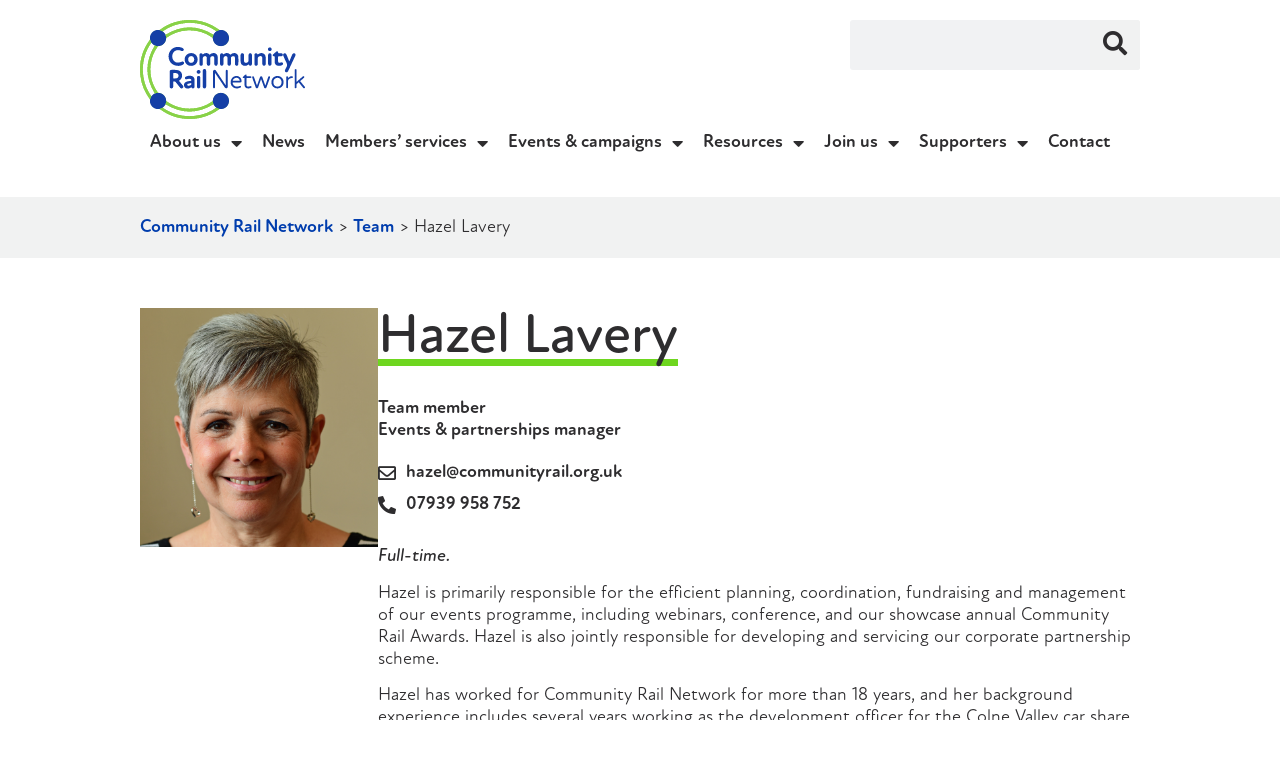

--- FILE ---
content_type: text/html; charset=UTF-8
request_url: https://communityrail.org.uk/team/hazel-lavery/
body_size: 28462
content:
<!doctype html>
<html lang="en-US" prefix="og: https://ogp.me/ns#">
<head>
	<meta charset="UTF-8">
	<meta name="viewport" content="width=device-width, initial-scale=1">
	<link rel="profile" href="https://gmpg.org/xfn/11">
	
<!-- Search Engine Optimization by Rank Math - https://rankmath.com/ -->
<title>Hazel Lavery - Community Rail Network</title>
<meta name="robots" content="follow, index, max-snippet:-1, max-video-preview:-1, max-image-preview:large"/>
<link rel="canonical" href="https://communityrail.org.uk/team/hazel-lavery/" />
<meta property="og:locale" content="en_US" />
<meta property="og:type" content="article" />
<meta property="og:title" content="Hazel Lavery - Community Rail Network" />
<meta property="og:url" content="https://communityrail.org.uk/team/hazel-lavery/" />
<meta property="og:site_name" content="Community Rail Network" />
<meta property="article:publisher" content="https://www.facebook.com/CommunityRail" />
<meta property="og:updated_time" content="2025-08-01T15:00:25+00:00" />
<meta property="og:image" content="https://communityrail.org.uk/wp-content/uploads/2023/06/Hazel-Lavery-cropped.png" />
<meta property="og:image:secure_url" content="https://communityrail.org.uk/wp-content/uploads/2023/06/Hazel-Lavery-cropped.png" />
<meta property="og:image:width" content="720" />
<meta property="og:image:height" content="720" />
<meta property="og:image:alt" content="Hazel Lavery" />
<meta property="og:image:type" content="image/png" />
<meta name="twitter:card" content="summary_large_image" />
<meta name="twitter:title" content="Hazel Lavery - Community Rail Network" />
<meta name="twitter:site" content="@CommunityRail" />
<meta name="twitter:creator" content="@CommunityRail" />
<meta name="twitter:image" content="https://communityrail.org.uk/wp-content/uploads/2023/06/Hazel-Lavery-cropped.png" />
<script type="application/ld+json" class="rank-math-schema">{"@context":"https://schema.org","@graph":[{"@type":"BreadcrumbList","@id":"https://communityrail.org.uk/team/hazel-lavery/#breadcrumb","itemListElement":[{"@type":"ListItem","position":"1","item":{"@id":"https://communityrail.org.uk/","name":"Community Rail Network"}},{"@type":"ListItem","position":"2","item":{"@id":"https://communityrail.org.uk/team/","name":"Team"}},{"@type":"ListItem","position":"3","item":{"@id":"https://communityrail.org.uk/team/hazel-lavery/","name":"Hazel Lavery"}}]}]}</script>
<!-- /Rank Math WordPress SEO plugin -->

<link rel="alternate" type="application/rss+xml" title="Community Rail Network &raquo; Feed" href="https://communityrail.org.uk/feed/" />
<link rel="alternate" title="oEmbed (JSON)" type="application/json+oembed" href="https://communityrail.org.uk/wp-json/oembed/1.0/embed?url=https%3A%2F%2Fcommunityrail.org.uk%2Fteam%2Fhazel-lavery%2F" />
<link rel="alternate" title="oEmbed (XML)" type="text/xml+oembed" href="https://communityrail.org.uk/wp-json/oembed/1.0/embed?url=https%3A%2F%2Fcommunityrail.org.uk%2Fteam%2Fhazel-lavery%2F&#038;format=xml" />
<link rel="stylesheet" type="text/css" href="https://use.typekit.net/ypn6tyu.css"><style id='wp-img-auto-sizes-contain-inline-css'>
img:is([sizes=auto i],[sizes^="auto," i]){contain-intrinsic-size:3000px 1500px}
/*# sourceURL=wp-img-auto-sizes-contain-inline-css */
</style>
<link rel='stylesheet' id='hello-elementor-theme-style-css' href='https://communityrail.org.uk/wp-content/themes/hello-elementor/assets/css/theme.css?ver=3.4.5' media='all' />
<link rel='stylesheet' id='jet-menu-hello-css' href='https://communityrail.org.uk/wp-content/plugins/jet-menu/integration/themes/hello-elementor/assets/css/style.css?ver=2.4.18' media='all' />
<style id='wp-emoji-styles-inline-css'>

	img.wp-smiley, img.emoji {
		display: inline !important;
		border: none !important;
		box-shadow: none !important;
		height: 1em !important;
		width: 1em !important;
		margin: 0 0.07em !important;
		vertical-align: -0.1em !important;
		background: none !important;
		padding: 0 !important;
	}
/*# sourceURL=wp-emoji-styles-inline-css */
</style>
<link rel='stylesheet' id='wp-block-library-css' href='https://communityrail.org.uk/wp-includes/css/dist/block-library/style.min.css?ver=6.9' media='all' />
<link rel='stylesheet' id='jet-engine-frontend-css' href='https://communityrail.org.uk/wp-content/plugins/jet-engine/assets/css/frontend.css?ver=3.8.1.1' media='all' />
<style id='global-styles-inline-css'>
:root{--wp--preset--aspect-ratio--square: 1;--wp--preset--aspect-ratio--4-3: 4/3;--wp--preset--aspect-ratio--3-4: 3/4;--wp--preset--aspect-ratio--3-2: 3/2;--wp--preset--aspect-ratio--2-3: 2/3;--wp--preset--aspect-ratio--16-9: 16/9;--wp--preset--aspect-ratio--9-16: 9/16;--wp--preset--color--black: #000000;--wp--preset--color--cyan-bluish-gray: #abb8c3;--wp--preset--color--white: #ffffff;--wp--preset--color--pale-pink: #f78da7;--wp--preset--color--vivid-red: #cf2e2e;--wp--preset--color--luminous-vivid-orange: #ff6900;--wp--preset--color--luminous-vivid-amber: #fcb900;--wp--preset--color--light-green-cyan: #7bdcb5;--wp--preset--color--vivid-green-cyan: #00d084;--wp--preset--color--pale-cyan-blue: #8ed1fc;--wp--preset--color--vivid-cyan-blue: #0693e3;--wp--preset--color--vivid-purple: #9b51e0;--wp--preset--gradient--vivid-cyan-blue-to-vivid-purple: linear-gradient(135deg,rgb(6,147,227) 0%,rgb(155,81,224) 100%);--wp--preset--gradient--light-green-cyan-to-vivid-green-cyan: linear-gradient(135deg,rgb(122,220,180) 0%,rgb(0,208,130) 100%);--wp--preset--gradient--luminous-vivid-amber-to-luminous-vivid-orange: linear-gradient(135deg,rgb(252,185,0) 0%,rgb(255,105,0) 100%);--wp--preset--gradient--luminous-vivid-orange-to-vivid-red: linear-gradient(135deg,rgb(255,105,0) 0%,rgb(207,46,46) 100%);--wp--preset--gradient--very-light-gray-to-cyan-bluish-gray: linear-gradient(135deg,rgb(238,238,238) 0%,rgb(169,184,195) 100%);--wp--preset--gradient--cool-to-warm-spectrum: linear-gradient(135deg,rgb(74,234,220) 0%,rgb(151,120,209) 20%,rgb(207,42,186) 40%,rgb(238,44,130) 60%,rgb(251,105,98) 80%,rgb(254,248,76) 100%);--wp--preset--gradient--blush-light-purple: linear-gradient(135deg,rgb(255,206,236) 0%,rgb(152,150,240) 100%);--wp--preset--gradient--blush-bordeaux: linear-gradient(135deg,rgb(254,205,165) 0%,rgb(254,45,45) 50%,rgb(107,0,62) 100%);--wp--preset--gradient--luminous-dusk: linear-gradient(135deg,rgb(255,203,112) 0%,rgb(199,81,192) 50%,rgb(65,88,208) 100%);--wp--preset--gradient--pale-ocean: linear-gradient(135deg,rgb(255,245,203) 0%,rgb(182,227,212) 50%,rgb(51,167,181) 100%);--wp--preset--gradient--electric-grass: linear-gradient(135deg,rgb(202,248,128) 0%,rgb(113,206,126) 100%);--wp--preset--gradient--midnight: linear-gradient(135deg,rgb(2,3,129) 0%,rgb(40,116,252) 100%);--wp--preset--font-size--small: 13px;--wp--preset--font-size--medium: 20px;--wp--preset--font-size--large: 36px;--wp--preset--font-size--x-large: 42px;--wp--preset--spacing--20: 0.44rem;--wp--preset--spacing--30: 0.67rem;--wp--preset--spacing--40: 1rem;--wp--preset--spacing--50: 1.5rem;--wp--preset--spacing--60: 2.25rem;--wp--preset--spacing--70: 3.38rem;--wp--preset--spacing--80: 5.06rem;--wp--preset--shadow--natural: 6px 6px 9px rgba(0, 0, 0, 0.2);--wp--preset--shadow--deep: 12px 12px 50px rgba(0, 0, 0, 0.4);--wp--preset--shadow--sharp: 6px 6px 0px rgba(0, 0, 0, 0.2);--wp--preset--shadow--outlined: 6px 6px 0px -3px rgb(255, 255, 255), 6px 6px rgb(0, 0, 0);--wp--preset--shadow--crisp: 6px 6px 0px rgb(0, 0, 0);}:root { --wp--style--global--content-size: 800px;--wp--style--global--wide-size: 1200px; }:where(body) { margin: 0; }.wp-site-blocks > .alignleft { float: left; margin-right: 2em; }.wp-site-blocks > .alignright { float: right; margin-left: 2em; }.wp-site-blocks > .aligncenter { justify-content: center; margin-left: auto; margin-right: auto; }:where(.wp-site-blocks) > * { margin-block-start: 24px; margin-block-end: 0; }:where(.wp-site-blocks) > :first-child { margin-block-start: 0; }:where(.wp-site-blocks) > :last-child { margin-block-end: 0; }:root { --wp--style--block-gap: 24px; }:root :where(.is-layout-flow) > :first-child{margin-block-start: 0;}:root :where(.is-layout-flow) > :last-child{margin-block-end: 0;}:root :where(.is-layout-flow) > *{margin-block-start: 24px;margin-block-end: 0;}:root :where(.is-layout-constrained) > :first-child{margin-block-start: 0;}:root :where(.is-layout-constrained) > :last-child{margin-block-end: 0;}:root :where(.is-layout-constrained) > *{margin-block-start: 24px;margin-block-end: 0;}:root :where(.is-layout-flex){gap: 24px;}:root :where(.is-layout-grid){gap: 24px;}.is-layout-flow > .alignleft{float: left;margin-inline-start: 0;margin-inline-end: 2em;}.is-layout-flow > .alignright{float: right;margin-inline-start: 2em;margin-inline-end: 0;}.is-layout-flow > .aligncenter{margin-left: auto !important;margin-right: auto !important;}.is-layout-constrained > .alignleft{float: left;margin-inline-start: 0;margin-inline-end: 2em;}.is-layout-constrained > .alignright{float: right;margin-inline-start: 2em;margin-inline-end: 0;}.is-layout-constrained > .aligncenter{margin-left: auto !important;margin-right: auto !important;}.is-layout-constrained > :where(:not(.alignleft):not(.alignright):not(.alignfull)){max-width: var(--wp--style--global--content-size);margin-left: auto !important;margin-right: auto !important;}.is-layout-constrained > .alignwide{max-width: var(--wp--style--global--wide-size);}body .is-layout-flex{display: flex;}.is-layout-flex{flex-wrap: wrap;align-items: center;}.is-layout-flex > :is(*, div){margin: 0;}body .is-layout-grid{display: grid;}.is-layout-grid > :is(*, div){margin: 0;}body{padding-top: 0px;padding-right: 0px;padding-bottom: 0px;padding-left: 0px;}a:where(:not(.wp-element-button)){text-decoration: underline;}:root :where(.wp-element-button, .wp-block-button__link){background-color: #32373c;border-width: 0;color: #fff;font-family: inherit;font-size: inherit;font-style: inherit;font-weight: inherit;letter-spacing: inherit;line-height: inherit;padding-top: calc(0.667em + 2px);padding-right: calc(1.333em + 2px);padding-bottom: calc(0.667em + 2px);padding-left: calc(1.333em + 2px);text-decoration: none;text-transform: inherit;}.has-black-color{color: var(--wp--preset--color--black) !important;}.has-cyan-bluish-gray-color{color: var(--wp--preset--color--cyan-bluish-gray) !important;}.has-white-color{color: var(--wp--preset--color--white) !important;}.has-pale-pink-color{color: var(--wp--preset--color--pale-pink) !important;}.has-vivid-red-color{color: var(--wp--preset--color--vivid-red) !important;}.has-luminous-vivid-orange-color{color: var(--wp--preset--color--luminous-vivid-orange) !important;}.has-luminous-vivid-amber-color{color: var(--wp--preset--color--luminous-vivid-amber) !important;}.has-light-green-cyan-color{color: var(--wp--preset--color--light-green-cyan) !important;}.has-vivid-green-cyan-color{color: var(--wp--preset--color--vivid-green-cyan) !important;}.has-pale-cyan-blue-color{color: var(--wp--preset--color--pale-cyan-blue) !important;}.has-vivid-cyan-blue-color{color: var(--wp--preset--color--vivid-cyan-blue) !important;}.has-vivid-purple-color{color: var(--wp--preset--color--vivid-purple) !important;}.has-black-background-color{background-color: var(--wp--preset--color--black) !important;}.has-cyan-bluish-gray-background-color{background-color: var(--wp--preset--color--cyan-bluish-gray) !important;}.has-white-background-color{background-color: var(--wp--preset--color--white) !important;}.has-pale-pink-background-color{background-color: var(--wp--preset--color--pale-pink) !important;}.has-vivid-red-background-color{background-color: var(--wp--preset--color--vivid-red) !important;}.has-luminous-vivid-orange-background-color{background-color: var(--wp--preset--color--luminous-vivid-orange) !important;}.has-luminous-vivid-amber-background-color{background-color: var(--wp--preset--color--luminous-vivid-amber) !important;}.has-light-green-cyan-background-color{background-color: var(--wp--preset--color--light-green-cyan) !important;}.has-vivid-green-cyan-background-color{background-color: var(--wp--preset--color--vivid-green-cyan) !important;}.has-pale-cyan-blue-background-color{background-color: var(--wp--preset--color--pale-cyan-blue) !important;}.has-vivid-cyan-blue-background-color{background-color: var(--wp--preset--color--vivid-cyan-blue) !important;}.has-vivid-purple-background-color{background-color: var(--wp--preset--color--vivid-purple) !important;}.has-black-border-color{border-color: var(--wp--preset--color--black) !important;}.has-cyan-bluish-gray-border-color{border-color: var(--wp--preset--color--cyan-bluish-gray) !important;}.has-white-border-color{border-color: var(--wp--preset--color--white) !important;}.has-pale-pink-border-color{border-color: var(--wp--preset--color--pale-pink) !important;}.has-vivid-red-border-color{border-color: var(--wp--preset--color--vivid-red) !important;}.has-luminous-vivid-orange-border-color{border-color: var(--wp--preset--color--luminous-vivid-orange) !important;}.has-luminous-vivid-amber-border-color{border-color: var(--wp--preset--color--luminous-vivid-amber) !important;}.has-light-green-cyan-border-color{border-color: var(--wp--preset--color--light-green-cyan) !important;}.has-vivid-green-cyan-border-color{border-color: var(--wp--preset--color--vivid-green-cyan) !important;}.has-pale-cyan-blue-border-color{border-color: var(--wp--preset--color--pale-cyan-blue) !important;}.has-vivid-cyan-blue-border-color{border-color: var(--wp--preset--color--vivid-cyan-blue) !important;}.has-vivid-purple-border-color{border-color: var(--wp--preset--color--vivid-purple) !important;}.has-vivid-cyan-blue-to-vivid-purple-gradient-background{background: var(--wp--preset--gradient--vivid-cyan-blue-to-vivid-purple) !important;}.has-light-green-cyan-to-vivid-green-cyan-gradient-background{background: var(--wp--preset--gradient--light-green-cyan-to-vivid-green-cyan) !important;}.has-luminous-vivid-amber-to-luminous-vivid-orange-gradient-background{background: var(--wp--preset--gradient--luminous-vivid-amber-to-luminous-vivid-orange) !important;}.has-luminous-vivid-orange-to-vivid-red-gradient-background{background: var(--wp--preset--gradient--luminous-vivid-orange-to-vivid-red) !important;}.has-very-light-gray-to-cyan-bluish-gray-gradient-background{background: var(--wp--preset--gradient--very-light-gray-to-cyan-bluish-gray) !important;}.has-cool-to-warm-spectrum-gradient-background{background: var(--wp--preset--gradient--cool-to-warm-spectrum) !important;}.has-blush-light-purple-gradient-background{background: var(--wp--preset--gradient--blush-light-purple) !important;}.has-blush-bordeaux-gradient-background{background: var(--wp--preset--gradient--blush-bordeaux) !important;}.has-luminous-dusk-gradient-background{background: var(--wp--preset--gradient--luminous-dusk) !important;}.has-pale-ocean-gradient-background{background: var(--wp--preset--gradient--pale-ocean) !important;}.has-electric-grass-gradient-background{background: var(--wp--preset--gradient--electric-grass) !important;}.has-midnight-gradient-background{background: var(--wp--preset--gradient--midnight) !important;}.has-small-font-size{font-size: var(--wp--preset--font-size--small) !important;}.has-medium-font-size{font-size: var(--wp--preset--font-size--medium) !important;}.has-large-font-size{font-size: var(--wp--preset--font-size--large) !important;}.has-x-large-font-size{font-size: var(--wp--preset--font-size--x-large) !important;}
:root :where(.wp-block-pullquote){font-size: 1.5em;line-height: 1.6;}
/*# sourceURL=global-styles-inline-css */
</style>
<link rel='stylesheet' id='hello-elementor-style-css' href='https://communityrail.org.uk/wp-content/themes/hello-elementor/style.css?ver=6.9' media='all' />
<link rel='stylesheet' id='oop-elementor-style-css' href='https://communityrail.org.uk/wp-content/themes/hello-elementor-child-main/style.css?ver=6.9' media='all' />
<link rel='stylesheet' id='dashicons-css' href='https://communityrail.org.uk/wp-includes/css/dashicons.min.css?ver=6.9' media='all' />
<link rel='stylesheet' id='hello-elementor-css' href='https://communityrail.org.uk/wp-content/themes/hello-elementor/assets/css/reset.css?ver=3.4.5' media='all' />
<link rel='stylesheet' id='hello-elementor-header-footer-css' href='https://communityrail.org.uk/wp-content/themes/hello-elementor/assets/css/header-footer.css?ver=3.4.5' media='all' />
<link rel='stylesheet' id='jet-fb-option-field-select-css' href='https://communityrail.org.uk/wp-content/plugins/jetformbuilder/modules/option-field/assets/build/select.css?ver=0edd78a6f12e2b918b82' media='all' />
<link rel='stylesheet' id='jet-fb-option-field-checkbox-css' href='https://communityrail.org.uk/wp-content/plugins/jetformbuilder/modules/option-field/assets/build/checkbox.css?ver=6e25adbbae5a5d1bb65e' media='all' />
<link rel='stylesheet' id='jet-fb-option-field-radio-css' href='https://communityrail.org.uk/wp-content/plugins/jetformbuilder/modules/option-field/assets/build/radio.css?ver=7c6d0d4d7df91e6bd6a4' media='all' />
<link rel='stylesheet' id='jet-fb-advanced-choices-css' href='https://communityrail.org.uk/wp-content/plugins/jetformbuilder/modules/advanced-choices/assets/build/main.css?ver=ca05550a7cac3b9b55a3' media='all' />
<link rel='stylesheet' id='jet-fb-wysiwyg-css' href='https://communityrail.org.uk/wp-content/plugins/jetformbuilder/modules/wysiwyg/assets/build/wysiwyg.css?ver=5a4d16fb6d7a94700261' media='all' />
<link rel='stylesheet' id='jet-fb-switcher-css' href='https://communityrail.org.uk/wp-content/plugins/jetformbuilder/modules/switcher/assets/build/switcher.css?ver=06c887a8b9195e5a119d' media='all' />
<link rel='stylesheet' id='jet-menu-public-styles-css' href='https://communityrail.org.uk/wp-content/plugins/jet-menu/assets/public/css/public.css?ver=2.4.18' media='all' />
<link rel='stylesheet' id='elementor-frontend-css' href='https://communityrail.org.uk/wp-content/plugins/elementor/assets/css/frontend.min.css?ver=3.33.6' media='all' />
<style id='elementor-frontend-inline-css'>
.elementor-kit-6{--e-global-color-primary:#6ED61F;--e-global-color-secondary:#003DAD;--e-global-color-text:#2E2D2F;--e-global-color-accent:#F1F2F2;--e-global-color-4c2ee18:#5E40BD;--e-global-color-cefff4d:#E84F1C;--e-global-color-0ff1c12:#5EC7AB;--e-global-typography-primary-font-family:"new-atten-round";--e-global-typography-primary-font-size:56px;--e-global-typography-primary-font-weight:500;--e-global-typography-primary-line-height:60px;--e-global-typography-secondary-font-family:"new-atten-round";--e-global-typography-secondary-font-size:40px;--e-global-typography-secondary-font-weight:500;--e-global-typography-secondary-line-height:47px;--e-global-typography-text-font-family:"new-atten-round";--e-global-typography-text-font-size:24px;--e-global-typography-text-font-weight:500;--e-global-typography-text-line-height:28px;--e-global-typography-text-letter-spacing:0px;--e-global-typography-accent-font-family:"new-atten-round";--e-global-typography-accent-font-size:18px;--e-global-typography-accent-font-weight:700;--e-global-typography-accent-line-height:22px;--e-global-typography-cda47b1-font-family:"new-atten-round";--e-global-typography-cda47b1-font-size:40px;--e-global-typography-cda47b1-font-weight:500;--e-global-typography-cda47b1-line-height:47px;--e-global-typography-302dad5-font-family:"new-atten-round";--e-global-typography-302dad5-font-size:18px;--e-global-typography-302dad5-font-weight:700;--e-global-typography-302dad5-line-height:22px;--e-global-typography-35b4120-font-family:"new-atten-round";--e-global-typography-35b4120-font-size:18px;--e-global-typography-35b4120-font-weight:300;--e-global-typography-35b4120-line-height:22px;--e-global-typography-56f70b9-font-family:"new-atten-round";--e-global-typography-56f70b9-font-size:16px;--e-global-typography-56f70b9-font-weight:300;--e-global-typography-56f70b9-line-height:19px;color:var( --e-global-color-text );font-family:"new-atten-round", Sans-serif;font-size:18px;font-weight:300;line-height:22px;}.elementor-kit-6 button,.elementor-kit-6 input[type="button"],.elementor-kit-6 input[type="submit"],.elementor-kit-6 .elementor-button{background-color:var( --e-global-color-primary );font-family:"new-atten-round", Sans-serif;font-size:18px;font-weight:700;line-height:22px;color:var( --e-global-color-text );border-style:none;border-radius:50px 50px 50px 50px;padding:15px 30px 15px 30px;}.elementor-kit-6 button:hover,.elementor-kit-6 button:focus,.elementor-kit-6 input[type="button"]:hover,.elementor-kit-6 input[type="button"]:focus,.elementor-kit-6 input[type="submit"]:hover,.elementor-kit-6 input[type="submit"]:focus,.elementor-kit-6 .elementor-button:hover,.elementor-kit-6 .elementor-button:focus{background-color:var( --e-global-color-secondary );color:var( --e-global-color-accent );}.elementor-kit-6 e-page-transition{background-color:#FFBC7D;}.elementor-kit-6 a{color:var( --e-global-color-secondary );font-family:var( --e-global-typography-accent-font-family ), Sans-serif;font-size:var( --e-global-typography-accent-font-size );font-weight:var( --e-global-typography-accent-font-weight );line-height:var( --e-global-typography-accent-line-height );}.elementor-kit-6 h1{color:var( --e-global-color-text );font-family:"new-atten-round", Sans-serif;font-size:56px;font-weight:500;line-height:66px;}.elementor-kit-6 h2{color:var( --e-global-color-text );font-family:"new-atten-round", Sans-serif;font-size:40px;font-weight:500;line-height:47px;}.elementor-kit-6 h3{color:var( --e-global-color-text );font-family:"new-atten-round", Sans-serif;font-size:24px;font-weight:500;line-height:28px;}.elementor-section.elementor-section-boxed > .elementor-container{max-width:1000px;}.e-con{--container-max-width:1000px;--container-default-padding-top:0px;--container-default-padding-right:0px;--container-default-padding-bottom:0px;--container-default-padding-left:0px;}.elementor-widget:not(:last-child){margin-block-end:20px;}.elementor-element{--widgets-spacing:20px 20px;--widgets-spacing-row:20px;--widgets-spacing-column:20px;}{}h1.entry-title{display:var(--page-title-display);}.site-header{padding-inline-end:30px;padding-inline-start:30px;}.site-header .site-branding .site-logo img{width:160px;max-width:160px;}.site-footer .site-branding{flex-direction:column;align-items:stretch;}@media(max-width:1024px){.elementor-kit-6{--e-global-typography-secondary-font-size:40px;}.elementor-kit-6 a{font-size:var( --e-global-typography-accent-font-size );line-height:var( --e-global-typography-accent-line-height );}.elementor-section.elementor-section-boxed > .elementor-container{max-width:1024px;}.e-con{--container-max-width:1024px;}}@media(max-width:767px){.elementor-kit-6{--e-global-typography-secondary-font-size:24px;--e-global-typography-secondary-line-height:28px;}.elementor-kit-6 a{font-size:var( --e-global-typography-accent-font-size );line-height:var( --e-global-typography-accent-line-height );}.elementor-section.elementor-section-boxed > .elementor-container{max-width:767px;}.e-con{--container-max-width:767px;}}/* Start custom CSS */* { 
    scroll-behavior: smooth;
}

a.btn { 
    background-color:#6ED61F; 
    padding: 15px 30px;
    border-radius: 50px;
}

a.btn:hover { 
    background-color:#003dad; 
    color:white;
}

.link__btn { 
    background-color: #003dad;
    padding: 15px 30px;
    margin: 0px 0px 10px 0px;
    display: inline-block;
    color: white !important;
    border-radius: 50px;
}

.link__btn:hover { 
    background-color: #6ed61f;
}


.highlight h2, span.highlight, .highlight h1 { 
    background-image: linear-gradient(transparent calc(100% - 7px), #6ED61F 0px);
    display:inline;
    background-position: 0% 100%;
    background-repeat: no-repeat;
    background-size: 100% 7px;
}


@media only screen and (max-width: 768px) {
    
  .highlight h2, span.highlight, .highlight h1 {
    
    background-image: linear-gradient(transparent calc(100% - 4px), #6ED61F 0px);
    background-position: 0% 88%;
    background-size: 100% 4px;
    
  }
  
}


.e-n-menu-item-icon i { 
    margin-left:4px;
}

.link__lineindent { 
    padding-left: 70px;
    position:relative;
}

.link__lineindent a { 
    text-decoration: none;
}

.link__lineindent::before { 
    content: '';
    background-color: #6ED61F;
    height: 3px; 
    display:block;
    width: 60px;
    position: absolute; 
    top: 50%; 
    left:0;
    transform: translateY(-50%); 
}

.link__lineindent:hover::before { 
   animation-name: line;
   animation-duration: 0.5s;
    
}

@keyframes line {
  from {width: 0px;}
  to {width: 60px;}
}


.link__lineindent.white::before { 
    background-color: #ffffff !important;   
}

.link__lineindent.dark::before { 
    background-color: #2E2D2F !important;   
}

p.intro { 
    font-size: 24px; 
    line-height: 28px;
    font-weight:500;
    padding-bottom: 20px;
}

p.intro a { 
    font-size:24px;
}

.elementor-post-info__terms-list-item {
    background-color: #2E2D2F;
    padding: 10px;
    color: white;
}

.elementor-widget-theme-post-content li { 
    padding-bottom: 15px;
}

.elementor-widget-theme-post-content li:last-child { 
    padding-bottom: 0px;
}

.elementor-widget-text-editor ul, .elementor-widget-theme-post-content ul { 
    margin-bottom: 0.9rem;
    padding-inline-start: 20px;
}

.elementor-widget-text-editor li, .jet-listing-dynamic-field__content li, .elementor-widget-theme-post-content li { 
    margin-bottom:15px;
}

.elementor-widget-text-editor h3, .elementor-widget-theme-post-content h3 { 
    margin-top:50px;
}

@media only screen and (max-width: 768px) {
    
.elementor-widget-text-editor h3, .elementor-widget-theme-post-content h3 { 
    margin-top:30px;
}
  }
  
}

.elementor-location-footer a { 
    color:white;
}

.elementor-location-footer p a { 
   font-size:16px;
}


::marker { 
    color: #6ED61F;
}

.elementor-element .swiper .elementor-swiper-button-prev { 
    left:0px;
}

.elementor-element .swiper .elementor-swiper-button-next { 
    right:0px;
}


/* JET FORMS */ 

/*.jet-form-builder-file-upload__content { */
/*    display:none !important;*/
/*}*/

.field-type-media-field { 
margin-top:20px !important;
}

.jet-form-builder-file-upload__input { 
 background-color: white !important;   
}

.elementor-30551 .elementor-element.elementor-element-c5a7d71 .jet-form-builder-row.field-type-media-field { 
    margin-bottom:0px !important;
    margin-top: 0px !important;
}

.jet-form-builder ul { 
    margin-bottom: 20px;
}

.jet-form-builder li { 
    margin-bottom:10px;
}

.jet-form-builder__next-page-msg { 
    background-color: red;
    padding: 15px 30px;
    border-radius: 30px;
    color: white;
    text-align: center;
}

.jet-form-builder-file-upload__content { 
    min-height:0px !important;
    min-width:0px !important;
}


.jet-listing-dynamic-repeater__items { 
    flex-wrap: wrap; 
    line-height:1.5;
}


select {
height:40px;
background-image: url(/wp-content/uploads/2023/09/down-arrow.svg);
background-repeat: no-repeat;
background-position-x: 95% !important;
background-position-y: 50% !important;
background-size: 10px !important;
padding-right:10px !important;
-webkit-appearance: none;
-moz-appearance:none; /* Firefox */
-webkit-appearance:none; /* Safari and Chrome */
appearance:none;}


.jet-form-builder-file-upload__file { 
    background-image: url('https://communityrail.org.uk/wp-content/uploads/2024/06/CRN_upload_background.svg') !important;
}/* End custom CSS */
.elementor-120 .elementor-element.elementor-element-3d891d0{--display:flex;}.elementor-120 .elementor-element.elementor-element-3d891d0:not(.elementor-motion-effects-element-type-background), .elementor-120 .elementor-element.elementor-element-3d891d0 > .elementor-motion-effects-container > .elementor-motion-effects-layer{background-color:var( --e-global-color-secondary );}.elementor-120 .elementor-element.elementor-element-69ec355{--display:flex;--padding-top:16px;--padding-bottom:03px;--padding-left:0px;--padding-right:0px;}.elementor-widget-text-editor{font-family:var( --e-global-typography-text-font-family ), Sans-serif;font-size:var( --e-global-typography-text-font-size );font-weight:var( --e-global-typography-text-font-weight );line-height:var( --e-global-typography-text-line-height );letter-spacing:var( --e-global-typography-text-letter-spacing );color:var( --e-global-color-text );}.elementor-widget-text-editor.elementor-drop-cap-view-stacked .elementor-drop-cap{background-color:var( --e-global-color-primary );}.elementor-widget-text-editor.elementor-drop-cap-view-framed .elementor-drop-cap, .elementor-widget-text-editor.elementor-drop-cap-view-default .elementor-drop-cap{color:var( --e-global-color-primary );border-color:var( --e-global-color-primary );}.elementor-120 .elementor-element.elementor-element-ce45f09{text-align:center;font-family:"new-atten-round", Sans-serif;font-size:18px;font-weight:700;line-height:22px;color:var( --e-global-color-accent );}.elementor-120 .elementor-element.elementor-element-cc3c0d9{--display:flex;--flex-direction:row;--container-widget-width:initial;--container-widget-height:100%;--container-widget-flex-grow:1;--container-widget-align-self:stretch;--flex-wrap-mobile:wrap;--justify-content:space-between;--gap:0px 0px;--row-gap:0px;--column-gap:0px;--flex-wrap:wrap;--padding-top:20px;--padding-bottom:30px;--padding-left:0px;--padding-right:0px;}.elementor-120 .elementor-element.elementor-element-cc3c0d9:not(.elementor-motion-effects-element-type-background), .elementor-120 .elementor-element.elementor-element-cc3c0d9 > .elementor-motion-effects-container > .elementor-motion-effects-layer{background-color:#FFFFFF;}.elementor-120 .elementor-element.elementor-element-790d4a4{--display:flex;--flex-direction:column;--container-widget-width:100%;--container-widget-height:initial;--container-widget-flex-grow:0;--container-widget-align-self:initial;--flex-wrap-mobile:wrap;}.elementor-widget-theme-site-logo .widget-image-caption{color:var( --e-global-color-text );font-family:var( --e-global-typography-text-font-family ), Sans-serif;font-size:var( --e-global-typography-text-font-size );font-weight:var( --e-global-typography-text-font-weight );line-height:var( --e-global-typography-text-line-height );letter-spacing:var( --e-global-typography-text-letter-spacing );}.elementor-120 .elementor-element.elementor-element-d7fa20a > .elementor-widget-container{margin:0px 0px 0px 0px;padding:0px 0px 0px 0px;}.elementor-120 .elementor-element.elementor-element-d7fa20a{text-align:left;}.elementor-120 .elementor-element.elementor-element-d7fa20a img{width:165px;}.elementor-widget-search-form input[type="search"].elementor-search-form__input{font-family:var( --e-global-typography-text-font-family ), Sans-serif;font-size:var( --e-global-typography-text-font-size );font-weight:var( --e-global-typography-text-font-weight );line-height:var( --e-global-typography-text-line-height );letter-spacing:var( --e-global-typography-text-letter-spacing );}.elementor-widget-search-form .elementor-search-form__input,
					.elementor-widget-search-form .elementor-search-form__icon,
					.elementor-widget-search-form .elementor-lightbox .dialog-lightbox-close-button,
					.elementor-widget-search-form .elementor-lightbox .dialog-lightbox-close-button:hover,
					.elementor-widget-search-form.elementor-search-form--skin-full_screen input[type="search"].elementor-search-form__input{color:var( --e-global-color-text );fill:var( --e-global-color-text );}.elementor-widget-search-form .elementor-search-form__submit{font-family:var( --e-global-typography-text-font-family ), Sans-serif;font-size:var( --e-global-typography-text-font-size );font-weight:var( --e-global-typography-text-font-weight );line-height:var( --e-global-typography-text-line-height );letter-spacing:var( --e-global-typography-text-letter-spacing );background-color:var( --e-global-color-secondary );}.elementor-120 .elementor-element.elementor-element-cb62a42 .elementor-search-form__toggle{--e-search-form-toggle-size:33px;--e-search-form-toggle-color:var( --e-global-color-text );--e-search-form-toggle-background-color:#FFFFFF;--e-search-form-toggle-icon-size:calc(80em / 100);}.elementor-120 .elementor-element.elementor-element-cb62a42.elementor-search-form--skin-full_screen .elementor-search-form__container{background-color:var( --e-global-color-accent );}.elementor-120 .elementor-element.elementor-element-cb62a42:not(.elementor-search-form--skin-full_screen) .elementor-search-form__container{border-radius:3px;}.elementor-120 .elementor-element.elementor-element-cb62a42.elementor-search-form--skin-full_screen input[type="search"].elementor-search-form__input{border-radius:3px;}.elementor-120 .elementor-element.elementor-element-939cffe{--display:flex;--flex-direction:column;--container-widget-width:100%;--container-widget-height:initial;--container-widget-flex-grow:0;--container-widget-align-self:initial;--flex-wrap-mobile:wrap;--justify-content:center;}.elementor-120 .elementor-element.elementor-element-14e9a0d{width:var( --container-widget-width, 290px );max-width:290px;--container-widget-width:290px;--container-widget-flex-grow:0;}.elementor-120 .elementor-element.elementor-element-14e9a0d.elementor-element{--align-self:flex-end;}.elementor-120 .elementor-element.elementor-element-14e9a0d .elementor-search-form__container{min-height:50px;}.elementor-120 .elementor-element.elementor-element-14e9a0d .elementor-search-form__submit{min-width:calc( 1 * 50px );--e-search-form-submit-text-color:var( --e-global-color-text );background-color:var( --e-global-color-accent );}body:not(.rtl) .elementor-120 .elementor-element.elementor-element-14e9a0d .elementor-search-form__icon{padding-left:calc(50px / 3);}body.rtl .elementor-120 .elementor-element.elementor-element-14e9a0d .elementor-search-form__icon{padding-right:calc(50px / 3);}.elementor-120 .elementor-element.elementor-element-14e9a0d .elementor-search-form__input, .elementor-120 .elementor-element.elementor-element-14e9a0d.elementor-search-form--button-type-text .elementor-search-form__submit{padding-left:calc(50px / 3);padding-right:calc(50px / 3);}.elementor-120 .elementor-element.elementor-element-14e9a0d:not(.elementor-search-form--skin-full_screen) .elementor-search-form__container{border-radius:3px;}.elementor-120 .elementor-element.elementor-element-14e9a0d.elementor-search-form--skin-full_screen input[type="search"].elementor-search-form__input{border-radius:3px;}.elementor-120 .elementor-element.elementor-element-68db8a7{--display:flex;--flex-direction:column;--container-widget-width:100%;--container-widget-height:initial;--container-widget-flex-grow:0;--container-widget-align-self:initial;--flex-wrap-mobile:wrap;--gap:0px 0px;--row-gap:0px;--column-gap:0px;--padding-top:0px;--padding-bottom:0px;--padding-left:0px;--padding-right:0px;}.elementor-widget-mega-menu > .elementor-widget-container > .e-n-menu > .e-n-menu-wrapper > .e-n-menu-heading > .e-n-menu-item > .e-n-menu-title, .elementor-widget-mega-menu > .elementor-widget-container > .e-n-menu > .e-n-menu-wrapper > .e-n-menu-heading > .e-n-menu-item > .e-n-menu-title > .e-n-menu-title-container, .elementor-widget-mega-menu > .elementor-widget-container > .e-n-menu > .e-n-menu-wrapper > .e-n-menu-heading > .e-n-menu-item > .e-n-menu-title > .e-n-menu-title-container > span{font-family:var( --e-global-typography-accent-font-family ), Sans-serif;font-weight:var( --e-global-typography-accent-font-weight );--n-menu-title-line-height:var( --e-global-typography-accent-line-height );}.elementor-widget-mega-menu{--n-menu-title-font-size:var( --e-global-typography-accent-font-size );--n-menu-divider-color:var( --e-global-color-text );}.elementor-120 .elementor-element.elementor-element-adb2249{--display:flex;--min-height:430px;--flex-direction:row;--container-widget-width:initial;--container-widget-height:100%;--container-widget-flex-grow:1;--container-widget-align-self:stretch;--flex-wrap-mobile:wrap;--gap:0px 0px;--row-gap:0px;--column-gap:0px;--margin-top:30px;--margin-bottom:0px;--margin-left:0px;--margin-right:0px;--padding-top:0px;--padding-bottom:0px;--padding-left:0px;--padding-right:0px;}.elementor-120 .elementor-element.elementor-element-adb2249:not(.elementor-motion-effects-element-type-background), .elementor-120 .elementor-element.elementor-element-adb2249 > .elementor-motion-effects-container > .elementor-motion-effects-layer{background-image:url("https://communityrail.org.uk/wp-content/uploads/2023/05/About-us-menu.jpg");background-position:top right;background-repeat:no-repeat;background-size:50% auto;}.elementor-120 .elementor-element.elementor-element-1db8642{--display:flex;--flex-direction:column;--container-widget-width:100%;--container-widget-height:initial;--container-widget-flex-grow:0;--container-widget-align-self:initial;--flex-wrap-mobile:wrap;--gap:0px 0px;--row-gap:0px;--column-gap:0px;--margin-top:0px;--margin-bottom:0px;--margin-left:0px;--margin-right:0px;--padding-top:50px;--padding-bottom:0px;--padding-left:0px;--padding-right:40px;}.elementor-widget-heading .elementor-heading-title{font-family:var( --e-global-typography-primary-font-family ), Sans-serif;font-size:var( --e-global-typography-primary-font-size );font-weight:var( --e-global-typography-primary-font-weight );line-height:var( --e-global-typography-primary-line-height );color:var( --e-global-color-primary );}.elementor-120 .elementor-element.elementor-element-d86cf3b > .elementor-widget-container{margin:0px 0px 25px 0px;}.elementor-120 .elementor-element.elementor-element-d86cf3b{text-align:left;}.elementor-120 .elementor-element.elementor-element-d86cf3b .elementor-heading-title{font-family:"new-atten-round", Sans-serif;font-size:56px;font-weight:500;line-height:60px;color:var( --e-global-color-text );}.elementor-widget-nav-menu .elementor-nav-menu .elementor-item{font-family:var( --e-global-typography-primary-font-family ), Sans-serif;font-size:var( --e-global-typography-primary-font-size );font-weight:var( --e-global-typography-primary-font-weight );line-height:var( --e-global-typography-primary-line-height );}.elementor-widget-nav-menu .elementor-nav-menu--main .elementor-item{color:var( --e-global-color-text );fill:var( --e-global-color-text );}.elementor-widget-nav-menu .elementor-nav-menu--main .elementor-item:hover,
					.elementor-widget-nav-menu .elementor-nav-menu--main .elementor-item.elementor-item-active,
					.elementor-widget-nav-menu .elementor-nav-menu--main .elementor-item.highlighted,
					.elementor-widget-nav-menu .elementor-nav-menu--main .elementor-item:focus{color:var( --e-global-color-accent );fill:var( --e-global-color-accent );}.elementor-widget-nav-menu .elementor-nav-menu--main:not(.e--pointer-framed) .elementor-item:before,
					.elementor-widget-nav-menu .elementor-nav-menu--main:not(.e--pointer-framed) .elementor-item:after{background-color:var( --e-global-color-accent );}.elementor-widget-nav-menu .e--pointer-framed .elementor-item:before,
					.elementor-widget-nav-menu .e--pointer-framed .elementor-item:after{border-color:var( --e-global-color-accent );}.elementor-widget-nav-menu{--e-nav-menu-divider-color:var( --e-global-color-text );}.elementor-widget-nav-menu .elementor-nav-menu--dropdown .elementor-item, .elementor-widget-nav-menu .elementor-nav-menu--dropdown  .elementor-sub-item{font-family:var( --e-global-typography-accent-font-family ), Sans-serif;font-size:var( --e-global-typography-accent-font-size );font-weight:var( --e-global-typography-accent-font-weight );}.elementor-120 .elementor-element.elementor-element-b057a43 > .elementor-widget-container{margin:0px 0px 0px 0px;padding:0px 0px 0px 0px;}.elementor-120 .elementor-element.elementor-element-b057a43 .elementor-nav-menu .elementor-item{font-family:var( --e-global-typography-302dad5-font-family ), Sans-serif;font-size:var( --e-global-typography-302dad5-font-size );font-weight:var( --e-global-typography-302dad5-font-weight );line-height:var( --e-global-typography-302dad5-line-height );}.elementor-120 .elementor-element.elementor-element-b057a43 .elementor-nav-menu--main .elementor-item:hover,
					.elementor-120 .elementor-element.elementor-element-b057a43 .elementor-nav-menu--main .elementor-item.elementor-item-active,
					.elementor-120 .elementor-element.elementor-element-b057a43 .elementor-nav-menu--main .elementor-item.highlighted,
					.elementor-120 .elementor-element.elementor-element-b057a43 .elementor-nav-menu--main .elementor-item:focus{color:var( --e-global-color-text );fill:var( --e-global-color-text );}.elementor-120 .elementor-element.elementor-element-b057a43 .elementor-nav-menu--main .elementor-item{padding-left:0px;padding-right:0px;}.elementor-120 .elementor-element.elementor-element-fc66b73{--display:flex;}.elementor-120 .elementor-element.elementor-element-57a9243{--display:flex;--min-height:430px;--flex-direction:row;--container-widget-width:initial;--container-widget-height:100%;--container-widget-flex-grow:1;--container-widget-align-self:stretch;--flex-wrap-mobile:wrap;--gap:0px 0px;--row-gap:0px;--column-gap:0px;--margin-top:30px;--margin-bottom:0px;--margin-left:0px;--margin-right:0px;}.elementor-120 .elementor-element.elementor-element-57a9243:not(.elementor-motion-effects-element-type-background), .elementor-120 .elementor-element.elementor-element-57a9243 > .elementor-motion-effects-container > .elementor-motion-effects-layer{background-image:url("https://communityrail.org.uk/wp-content/uploads/2023/05/unnamed-file.jpg");background-position:center right;background-repeat:no-repeat;background-size:50% auto;}.elementor-120 .elementor-element.elementor-element-57c333b{--display:flex;--flex-direction:column;--container-widget-width:100%;--container-widget-height:initial;--container-widget-flex-grow:0;--container-widget-align-self:initial;--flex-wrap-mobile:wrap;--gap:0px 0px;--row-gap:0px;--column-gap:0px;--margin-top:0px;--margin-bottom:0px;--margin-left:0px;--margin-right:0px;--padding-top:50px;--padding-bottom:0px;--padding-left:0px;--padding-right:40px;}.elementor-120 .elementor-element.elementor-element-320b89a > .elementor-widget-container{margin:0px 0px 25px 0px;}.elementor-120 .elementor-element.elementor-element-320b89a{text-align:left;}.elementor-120 .elementor-element.elementor-element-320b89a .elementor-heading-title{font-family:"new-atten-round", Sans-serif;font-size:56px;font-weight:500;line-height:60px;color:var( --e-global-color-text );}.elementor-120 .elementor-element.elementor-element-3457653 > .elementor-widget-container{margin:0px 0px 0px 0px;padding:0px 0px 0px 0px;}.elementor-120 .elementor-element.elementor-element-3457653 .elementor-nav-menu .elementor-item{font-family:var( --e-global-typography-302dad5-font-family ), Sans-serif;font-size:var( --e-global-typography-302dad5-font-size );font-weight:var( --e-global-typography-302dad5-font-weight );line-height:var( --e-global-typography-302dad5-line-height );}.elementor-120 .elementor-element.elementor-element-3457653 .elementor-nav-menu--main .elementor-item:hover,
					.elementor-120 .elementor-element.elementor-element-3457653 .elementor-nav-menu--main .elementor-item.elementor-item-active,
					.elementor-120 .elementor-element.elementor-element-3457653 .elementor-nav-menu--main .elementor-item.highlighted,
					.elementor-120 .elementor-element.elementor-element-3457653 .elementor-nav-menu--main .elementor-item:focus{color:var( --e-global-color-text );fill:var( --e-global-color-text );}.elementor-120 .elementor-element.elementor-element-3457653 .elementor-nav-menu--main .elementor-item{padding-left:0px;padding-right:0px;}.elementor-120 .elementor-element.elementor-element-c10d3c7{--display:flex;--min-height:430px;--margin-top:30px;--margin-bottom:0px;--margin-left:0px;--margin-right:0px;}.elementor-120 .elementor-element.elementor-element-c10d3c7:not(.elementor-motion-effects-element-type-background), .elementor-120 .elementor-element.elementor-element-c10d3c7 > .elementor-motion-effects-container > .elementor-motion-effects-layer{background-image:url("https://communityrail.org.uk/wp-content/uploads/2023/05/Events-and-campaigns-menu.jpg");background-position:top right;background-repeat:no-repeat;background-size:50% auto;}.elementor-120 .elementor-element.elementor-element-17c010b{--display:flex;--flex-direction:column;--container-widget-width:100%;--container-widget-height:initial;--container-widget-flex-grow:0;--container-widget-align-self:initial;--flex-wrap-mobile:wrap;--gap:0px 0px;--row-gap:0px;--column-gap:0px;--margin-top:0px;--margin-bottom:0px;--margin-left:0px;--margin-right:0px;--padding-top:50px;--padding-bottom:0px;--padding-left:0px;--padding-right:40px;}.elementor-120 .elementor-element.elementor-element-b6c5d7d > .elementor-widget-container{margin:0px 0px 25px 0px;}.elementor-120 .elementor-element.elementor-element-b6c5d7d{text-align:left;}.elementor-120 .elementor-element.elementor-element-b6c5d7d .elementor-heading-title{font-family:"new-atten-round", Sans-serif;font-size:56px;font-weight:500;line-height:60px;color:var( --e-global-color-text );}.elementor-120 .elementor-element.elementor-element-a6aba20{width:var( --container-widget-width, 100% );max-width:100%;--container-widget-width:100%;--container-widget-flex-grow:0;}.elementor-120 .elementor-element.elementor-element-a6aba20 > .elementor-widget-container{margin:0px 0px 0px 0px;padding:0px 0px 0px 0px;}.elementor-120 .elementor-element.elementor-element-a6aba20 .elementor-nav-menu .elementor-item{font-family:var( --e-global-typography-302dad5-font-family ), Sans-serif;font-size:var( --e-global-typography-302dad5-font-size );font-weight:var( --e-global-typography-302dad5-font-weight );line-height:var( --e-global-typography-302dad5-line-height );}.elementor-120 .elementor-element.elementor-element-a6aba20 .elementor-nav-menu--main .elementor-item:hover,
					.elementor-120 .elementor-element.elementor-element-a6aba20 .elementor-nav-menu--main .elementor-item.elementor-item-active,
					.elementor-120 .elementor-element.elementor-element-a6aba20 .elementor-nav-menu--main .elementor-item.highlighted,
					.elementor-120 .elementor-element.elementor-element-a6aba20 .elementor-nav-menu--main .elementor-item:focus{color:var( --e-global-color-text );fill:var( --e-global-color-text );}.elementor-120 .elementor-element.elementor-element-a6aba20 .elementor-nav-menu--main .elementor-item{padding-left:0px;padding-right:0px;}.elementor-120 .elementor-element.elementor-element-c2bce26{--display:flex;--min-height:430px;--margin-top:30px;--margin-bottom:0px;--margin-left:0px;--margin-right:0px;}.elementor-120 .elementor-element.elementor-element-c2bce26:not(.elementor-motion-effects-element-type-background), .elementor-120 .elementor-element.elementor-element-c2bce26 > .elementor-motion-effects-container > .elementor-motion-effects-layer{background-image:url("https://communityrail.org.uk/wp-content/uploads/2023/05/Resources-menu.jpg");background-position:top right;background-repeat:no-repeat;background-size:50% auto;}.elementor-120 .elementor-element.elementor-element-49fcb64{--display:flex;--flex-direction:column;--container-widget-width:100%;--container-widget-height:initial;--container-widget-flex-grow:0;--container-widget-align-self:initial;--flex-wrap-mobile:wrap;--gap:0px 0px;--row-gap:0px;--column-gap:0px;--margin-top:0px;--margin-bottom:0px;--margin-left:0px;--margin-right:0px;--padding-top:50px;--padding-bottom:0px;--padding-left:0px;--padding-right:40px;}.elementor-120 .elementor-element.elementor-element-fb8fe59 > .elementor-widget-container{margin:0px 0px 25px 0px;}.elementor-120 .elementor-element.elementor-element-fb8fe59{text-align:left;}.elementor-120 .elementor-element.elementor-element-fb8fe59 .elementor-heading-title{font-family:"new-atten-round", Sans-serif;font-size:56px;font-weight:500;line-height:60px;color:var( --e-global-color-text );}.elementor-120 .elementor-element.elementor-element-1206654 > .elementor-widget-container{margin:0px 0px 0px 0px;padding:0px 0px 0px 0px;}.elementor-120 .elementor-element.elementor-element-1206654 .elementor-nav-menu .elementor-item{font-family:var( --e-global-typography-302dad5-font-family ), Sans-serif;font-size:var( --e-global-typography-302dad5-font-size );font-weight:var( --e-global-typography-302dad5-font-weight );line-height:var( --e-global-typography-302dad5-line-height );}.elementor-120 .elementor-element.elementor-element-1206654 .elementor-nav-menu--main .elementor-item:hover,
					.elementor-120 .elementor-element.elementor-element-1206654 .elementor-nav-menu--main .elementor-item.elementor-item-active,
					.elementor-120 .elementor-element.elementor-element-1206654 .elementor-nav-menu--main .elementor-item.highlighted,
					.elementor-120 .elementor-element.elementor-element-1206654 .elementor-nav-menu--main .elementor-item:focus{color:var( --e-global-color-text );fill:var( --e-global-color-text );}.elementor-120 .elementor-element.elementor-element-1206654 .elementor-nav-menu--main .elementor-item{padding-left:0px;padding-right:0px;}.elementor-120 .elementor-element.elementor-element-82d9557{--display:flex;--min-height:430px;--margin-top:30px;--margin-bottom:0px;--margin-left:0px;--margin-right:0px;}.elementor-120 .elementor-element.elementor-element-82d9557:not(.elementor-motion-effects-element-type-background), .elementor-120 .elementor-element.elementor-element-82d9557 > .elementor-motion-effects-container > .elementor-motion-effects-layer{background-image:url("https://communityrail.org.uk/wp-content/uploads/2023/05/Join-us-menu.jpg");background-position:center right;background-repeat:no-repeat;background-size:50% auto;}.elementor-120 .elementor-element.elementor-element-ca8cb46{--display:flex;--flex-direction:column;--container-widget-width:100%;--container-widget-height:initial;--container-widget-flex-grow:0;--container-widget-align-self:initial;--flex-wrap-mobile:wrap;--gap:0px 0px;--row-gap:0px;--column-gap:0px;--margin-top:0px;--margin-bottom:0px;--margin-left:0px;--margin-right:0px;--padding-top:50px;--padding-bottom:0px;--padding-left:0px;--padding-right:40px;}.elementor-120 .elementor-element.elementor-element-58df223 > .elementor-widget-container{margin:0px 0px 25px 0px;}.elementor-120 .elementor-element.elementor-element-58df223{text-align:left;}.elementor-120 .elementor-element.elementor-element-58df223 .elementor-heading-title{font-family:"new-atten-round", Sans-serif;font-size:56px;font-weight:500;line-height:60px;color:var( --e-global-color-text );}.elementor-120 .elementor-element.elementor-element-fc32e4d > .elementor-widget-container{margin:0px 0px 0px 0px;padding:0px 0px 0px 0px;}.elementor-120 .elementor-element.elementor-element-fc32e4d .elementor-nav-menu .elementor-item{font-family:var( --e-global-typography-302dad5-font-family ), Sans-serif;font-size:var( --e-global-typography-302dad5-font-size );font-weight:var( --e-global-typography-302dad5-font-weight );line-height:var( --e-global-typography-302dad5-line-height );}.elementor-120 .elementor-element.elementor-element-fc32e4d .elementor-nav-menu--main .elementor-item:hover,
					.elementor-120 .elementor-element.elementor-element-fc32e4d .elementor-nav-menu--main .elementor-item.elementor-item-active,
					.elementor-120 .elementor-element.elementor-element-fc32e4d .elementor-nav-menu--main .elementor-item.highlighted,
					.elementor-120 .elementor-element.elementor-element-fc32e4d .elementor-nav-menu--main .elementor-item:focus{color:var( --e-global-color-text );fill:var( --e-global-color-text );}.elementor-120 .elementor-element.elementor-element-fc32e4d .elementor-nav-menu--main .elementor-item{padding-left:0px;padding-right:0px;}.elementor-120 .elementor-element.elementor-element-26a3f43{--display:flex;--min-height:430px;--margin-top:30px;--margin-bottom:0px;--margin-left:0px;--margin-right:0px;}.elementor-120 .elementor-element.elementor-element-26a3f43:not(.elementor-motion-effects-element-type-background), .elementor-120 .elementor-element.elementor-element-26a3f43 > .elementor-motion-effects-container > .elementor-motion-effects-layer{background-image:url("https://communityrail.org.uk/wp-content/uploads/2023/05/Partners-and-supporters-menu.jpg");background-position:top right;background-repeat:no-repeat;background-size:50% auto;}.elementor-120 .elementor-element.elementor-element-ad4e083{--display:flex;--flex-direction:column;--container-widget-width:100%;--container-widget-height:initial;--container-widget-flex-grow:0;--container-widget-align-self:initial;--flex-wrap-mobile:wrap;--gap:0px 0px;--row-gap:0px;--column-gap:0px;--margin-top:0px;--margin-bottom:0px;--margin-left:0px;--margin-right:0px;--padding-top:50px;--padding-bottom:0px;--padding-left:0px;--padding-right:40px;}.elementor-120 .elementor-element.elementor-element-342003d > .elementor-widget-container{margin:0px 0px 25px 0px;}.elementor-120 .elementor-element.elementor-element-342003d{text-align:left;}.elementor-120 .elementor-element.elementor-element-342003d .elementor-heading-title{font-family:"new-atten-round", Sans-serif;font-size:56px;font-weight:500;line-height:60px;color:var( --e-global-color-text );}.elementor-120 .elementor-element.elementor-element-414441b > .elementor-widget-container{margin:0px 0px 0px 0px;padding:0px 0px 0px 0px;}.elementor-120 .elementor-element.elementor-element-414441b .elementor-nav-menu .elementor-item{font-family:var( --e-global-typography-302dad5-font-family ), Sans-serif;font-size:var( --e-global-typography-302dad5-font-size );font-weight:var( --e-global-typography-302dad5-font-weight );line-height:var( --e-global-typography-302dad5-line-height );}.elementor-120 .elementor-element.elementor-element-414441b .elementor-nav-menu--main .elementor-item:hover,
					.elementor-120 .elementor-element.elementor-element-414441b .elementor-nav-menu--main .elementor-item.elementor-item-active,
					.elementor-120 .elementor-element.elementor-element-414441b .elementor-nav-menu--main .elementor-item.highlighted,
					.elementor-120 .elementor-element.elementor-element-414441b .elementor-nav-menu--main .elementor-item:focus{color:var( --e-global-color-text );fill:var( --e-global-color-text );}.elementor-120 .elementor-element.elementor-element-414441b .elementor-nav-menu--main .elementor-item{padding-left:0px;padding-right:0px;}.elementor-120 .elementor-element.elementor-element-20cc921{--display:flex;}.elementor-120 .elementor-element.elementor-element-e527d2f{--n-menu-dropdown-content-max-width:initial;--n-menu-heading-justify-content:space-between;--n-menu-title-flex-grow:1;--n-menu-title-justify-content:center;--n-menu-title-justify-content-mobile:center;--n-menu-heading-wrap:wrap;--n-menu-heading-overflow-x:initial;--n-menu-title-distance-from-content:0px;--n-menu-open-animation-duration:500ms;--n-menu-toggle-icon-wrapper-animation-duration:500ms;--n-menu-title-space-between:15px;--n-menu-title-font-size:var( --e-global-typography-302dad5-font-size );--n-menu-title-color-normal:var( --e-global-color-text );--n-menu-title-transition:300ms;--n-menu-title-padding:0px 0px 0px 0px;--n-menu-icon-size:10px;--n-menu-icon-gap:0px;--n-menu-icon-color:var( --e-global-color-text );--n-menu-toggle-icon-size:20px;--n-menu-toggle-icon-hover-duration:500ms;--n-menu-toggle-icon-distance-from-dropdown:0px;}.elementor-120 .elementor-element.elementor-element-e527d2f > .elementor-widget-container{padding:50px 0px 0px 0px;}.elementor-120 .elementor-element.elementor-element-e527d2f > .elementor-widget-container > .e-n-menu > .e-n-menu-wrapper > .e-n-menu-heading > .e-n-menu-item > .e-n-menu-title, .elementor-120 .elementor-element.elementor-element-e527d2f > .elementor-widget-container > .e-n-menu > .e-n-menu-wrapper > .e-n-menu-heading > .e-n-menu-item > .e-n-menu-title > .e-n-menu-title-container, .elementor-120 .elementor-element.elementor-element-e527d2f > .elementor-widget-container > .e-n-menu > .e-n-menu-wrapper > .e-n-menu-heading > .e-n-menu-item > .e-n-menu-title > .e-n-menu-title-container > span{font-family:var( --e-global-typography-302dad5-font-family ), Sans-serif;font-weight:var( --e-global-typography-302dad5-font-weight );--n-menu-title-line-height:var( --e-global-typography-302dad5-line-height );}.elementor-120 .elementor-element.elementor-element-e527d2f {--n-menu-title-color-hover:var( --e-global-color-text );--n-menu-title-color-active:var( --e-global-color-secondary );}:where( .elementor-120 .elementor-element.elementor-element-e527d2f > .elementor-widget-container > .e-n-menu > .e-n-menu-wrapper > .e-n-menu-heading > .e-n-menu-item > .e-n-menu-content ) > .e-con{--border-radius:3px 3px 3px 3px;--padding-top:0px;--padding-right:0px;--padding-bottom:0px;--padding-left:0px;}:where( [data-core-v316-plus='true'] .elementor-element.elementor-widget-n-menu > .elementor-widget-container > .e-n-menu > .e-n-menu-wrapper > .e-n-menu-heading > .e-n-menu-item > .e-n-menu-content ) > .e-con{--padding-block-start:0px;--padding-inline-end:0px;--padding-block-end:0px;--padding-inline-start:0px;}.elementor-120 .elementor-element.elementor-element-8b54e9d .elementor-menu-toggle{margin:0 auto;background-color:#FFFFFF;}.elementor-120 .elementor-element.elementor-element-8b54e9d .elementor-nav-menu .elementor-item{font-family:var( --e-global-typography-302dad5-font-family ), Sans-serif;font-size:var( --e-global-typography-302dad5-font-size );font-weight:var( --e-global-typography-302dad5-font-weight );line-height:var( --e-global-typography-302dad5-line-height );}.elementor-120 .elementor-element.elementor-element-8b54e9d .elementor-nav-menu--main .elementor-item:hover,
					.elementor-120 .elementor-element.elementor-element-8b54e9d .elementor-nav-menu--main .elementor-item.elementor-item-active,
					.elementor-120 .elementor-element.elementor-element-8b54e9d .elementor-nav-menu--main .elementor-item.highlighted,
					.elementor-120 .elementor-element.elementor-element-8b54e9d .elementor-nav-menu--main .elementor-item:focus{color:var( --e-global-color-secondary );fill:var( --e-global-color-secondary );}.elementor-120 .elementor-element.elementor-element-8b54e9d .elementor-nav-menu--main:not(.e--pointer-framed) .elementor-item:before,
					.elementor-120 .elementor-element.elementor-element-8b54e9d .elementor-nav-menu--main:not(.e--pointer-framed) .elementor-item:after{background-color:var( --e-global-color-secondary );}.elementor-120 .elementor-element.elementor-element-8b54e9d .e--pointer-framed .elementor-item:before,
					.elementor-120 .elementor-element.elementor-element-8b54e9d .e--pointer-framed .elementor-item:after{border-color:var( --e-global-color-secondary );}.elementor-120 .elementor-element.elementor-element-8b54e9d .elementor-nav-menu--main .elementor-item.elementor-item-active{color:var( --e-global-color-secondary );}.elementor-120 .elementor-element.elementor-element-8b54e9d .elementor-nav-menu--main .elementor-item{padding-left:10px;padding-right:10px;}.elementor-120 .elementor-element.elementor-element-8b54e9d .elementor-nav-menu--dropdown a, .elementor-120 .elementor-element.elementor-element-8b54e9d .elementor-menu-toggle{color:var( --e-global-color-text );fill:var( --e-global-color-text );}.elementor-120 .elementor-element.elementor-element-8b54e9d .elementor-nav-menu--dropdown{background-color:#FFFFFF;}.elementor-120 .elementor-element.elementor-element-8b54e9d .elementor-nav-menu--dropdown a:hover,
					.elementor-120 .elementor-element.elementor-element-8b54e9d .elementor-nav-menu--dropdown a:focus,
					.elementor-120 .elementor-element.elementor-element-8b54e9d .elementor-nav-menu--dropdown a.elementor-item-active,
					.elementor-120 .elementor-element.elementor-element-8b54e9d .elementor-nav-menu--dropdown a.highlighted,
					.elementor-120 .elementor-element.elementor-element-8b54e9d .elementor-menu-toggle:hover,
					.elementor-120 .elementor-element.elementor-element-8b54e9d .elementor-menu-toggle:focus{color:var( --e-global-color-secondary );}.elementor-120 .elementor-element.elementor-element-8b54e9d .elementor-nav-menu--dropdown a:hover,
					.elementor-120 .elementor-element.elementor-element-8b54e9d .elementor-nav-menu--dropdown a:focus,
					.elementor-120 .elementor-element.elementor-element-8b54e9d .elementor-nav-menu--dropdown a.elementor-item-active,
					.elementor-120 .elementor-element.elementor-element-8b54e9d .elementor-nav-menu--dropdown a.highlighted{background-color:var( --e-global-color-accent );}.elementor-120 .elementor-element.elementor-element-8b54e9d .elementor-nav-menu--dropdown a.elementor-item-active{color:var( --e-global-color-secondary );}.elementor-120 .elementor-element.elementor-element-8b54e9d .elementor-nav-menu--dropdown .elementor-item, .elementor-120 .elementor-element.elementor-element-8b54e9d .elementor-nav-menu--dropdown  .elementor-sub-item{font-family:"new-atten-round", Sans-serif;font-size:18px;font-weight:700;}.elementor-120 .elementor-element.elementor-element-8b54e9d div.elementor-menu-toggle{color:var( --e-global-color-secondary );}.elementor-120 .elementor-element.elementor-element-8b54e9d div.elementor-menu-toggle svg{fill:var( --e-global-color-secondary );}.elementor-120 .elementor-element.elementor-element-066093c{--display:flex;--padding-top:20px;--padding-bottom:5px;--padding-left:0px;--padding-right:0px;}.elementor-120 .elementor-element.elementor-element-066093c:not(.elementor-motion-effects-element-type-background), .elementor-120 .elementor-element.elementor-element-066093c > .elementor-motion-effects-container > .elementor-motion-effects-layer{background-color:var( --e-global-color-accent );}.elementor-theme-builder-content-area{height:400px;}.elementor-location-header:before, .elementor-location-footer:before{content:"";display:table;clear:both;}@media(max-width:1024px){.elementor-widget-text-editor{font-size:var( --e-global-typography-text-font-size );line-height:var( --e-global-typography-text-line-height );letter-spacing:var( --e-global-typography-text-letter-spacing );}.elementor-120 .elementor-element.elementor-element-cc3c0d9{--flex-wrap:nowrap;--padding-top:20px;--padding-bottom:30px;--padding-left:20px;--padding-right:20px;}.elementor-widget-theme-site-logo .widget-image-caption{font-size:var( --e-global-typography-text-font-size );line-height:var( --e-global-typography-text-line-height );letter-spacing:var( --e-global-typography-text-letter-spacing );}.elementor-widget-search-form input[type="search"].elementor-search-form__input{font-size:var( --e-global-typography-text-font-size );line-height:var( --e-global-typography-text-line-height );letter-spacing:var( --e-global-typography-text-letter-spacing );}.elementor-widget-search-form .elementor-search-form__submit{font-size:var( --e-global-typography-text-font-size );line-height:var( --e-global-typography-text-line-height );letter-spacing:var( --e-global-typography-text-letter-spacing );}.elementor-120 .elementor-element.elementor-element-cb62a42.elementor-element{--align-self:center;}.elementor-120 .elementor-element.elementor-element-68db8a7{--min-height:100%;--gap:0px 0px;--row-gap:0px;--column-gap:0px;--flex-wrap:wrap;--padding-top:0px;--padding-bottom:0px;--padding-left:0px;--padding-right:0px;}.elementor-120 .elementor-element.elementor-element-68db8a7.e-con{--align-self:center;}.elementor-widget-mega-menu{--n-menu-title-font-size:var( --e-global-typography-accent-font-size );}.elementor-widget-mega-menu > .elementor-widget-container > .e-n-menu > .e-n-menu-wrapper > .e-n-menu-heading > .e-n-menu-item > .e-n-menu-title, .elementor-widget-mega-menu > .elementor-widget-container > .e-n-menu > .e-n-menu-wrapper > .e-n-menu-heading > .e-n-menu-item > .e-n-menu-title > .e-n-menu-title-container, .elementor-widget-mega-menu > .elementor-widget-container > .e-n-menu > .e-n-menu-wrapper > .e-n-menu-heading > .e-n-menu-item > .e-n-menu-title > .e-n-menu-title-container > span{--n-menu-title-line-height:var( --e-global-typography-accent-line-height );}.elementor-120 .elementor-element.elementor-element-adb2249{--min-height:0px;--margin-top:0px;--margin-bottom:0px;--margin-left:0px;--margin-right:0px;}.elementor-120 .elementor-element.elementor-element-adb2249:not(.elementor-motion-effects-element-type-background), .elementor-120 .elementor-element.elementor-element-adb2249 > .elementor-motion-effects-container > .elementor-motion-effects-layer{background-size:0px auto;}.elementor-120 .elementor-element.elementor-element-1db8642{--min-height:0px;--gap:0px 0px;--row-gap:0px;--column-gap:0px;--margin-top:0px;--margin-bottom:0px;--margin-left:50px;--margin-right:0px;--padding-top:0px;--padding-bottom:0px;--padding-left:0px;--padding-right:0px;}.elementor-widget-heading .elementor-heading-title{font-size:var( --e-global-typography-primary-font-size );line-height:var( --e-global-typography-primary-line-height );}.elementor-120 .elementor-element.elementor-element-d86cf3b > .elementor-widget-container{margin:0px 0px 0px 0px;}.elementor-120 .elementor-element.elementor-element-d86cf3b .elementor-heading-title{font-size:40px;}.elementor-widget-nav-menu .elementor-nav-menu .elementor-item{font-size:var( --e-global-typography-primary-font-size );line-height:var( --e-global-typography-primary-line-height );}.elementor-widget-nav-menu .elementor-nav-menu--dropdown .elementor-item, .elementor-widget-nav-menu .elementor-nav-menu--dropdown  .elementor-sub-item{font-size:var( --e-global-typography-accent-font-size );}.elementor-120 .elementor-element.elementor-element-b057a43 .elementor-nav-menu .elementor-item{font-size:var( --e-global-typography-302dad5-font-size );line-height:var( --e-global-typography-302dad5-line-height );}.elementor-120 .elementor-element.elementor-element-57a9243{--min-height:0px;--margin-top:0px;--margin-bottom:0px;--margin-left:0px;--margin-right:0px;}.elementor-120 .elementor-element.elementor-element-57a9243:not(.elementor-motion-effects-element-type-background), .elementor-120 .elementor-element.elementor-element-57a9243 > .elementor-motion-effects-container > .elementor-motion-effects-layer{background-size:0px auto;}.elementor-120 .elementor-element.elementor-element-57c333b{--min-height:0px;--gap:0px 0px;--row-gap:0px;--column-gap:0px;--margin-top:0px;--margin-bottom:0px;--margin-left:50px;--margin-right:0px;--padding-top:0px;--padding-bottom:0px;--padding-left:0px;--padding-right:0px;}.elementor-120 .elementor-element.elementor-element-320b89a > .elementor-widget-container{margin:0px 0px 0px 0px;}.elementor-120 .elementor-element.elementor-element-320b89a .elementor-heading-title{font-size:40px;}.elementor-120 .elementor-element.elementor-element-3457653 .elementor-nav-menu .elementor-item{font-size:var( --e-global-typography-302dad5-font-size );line-height:var( --e-global-typography-302dad5-line-height );}.elementor-120 .elementor-element.elementor-element-c10d3c7{--min-height:0px;--margin-top:0px;--margin-bottom:0px;--margin-left:0px;--margin-right:0px;--padding-top:0px;--padding-bottom:0px;--padding-left:0px;--padding-right:0px;}.elementor-120 .elementor-element.elementor-element-c10d3c7:not(.elementor-motion-effects-element-type-background), .elementor-120 .elementor-element.elementor-element-c10d3c7 > .elementor-motion-effects-container > .elementor-motion-effects-layer{background-size:0px auto;}.elementor-120 .elementor-element.elementor-element-17c010b{--min-height:0px;--gap:0px 0px;--row-gap:0px;--column-gap:0px;--margin-top:0px;--margin-bottom:0px;--margin-left:50px;--margin-right:0px;--padding-top:0px;--padding-bottom:0px;--padding-left:0px;--padding-right:0px;}.elementor-120 .elementor-element.elementor-element-b6c5d7d > .elementor-widget-container{margin:0px 0px 0px 0px;}.elementor-120 .elementor-element.elementor-element-b6c5d7d .elementor-heading-title{font-size:40px;}.elementor-120 .elementor-element.elementor-element-a6aba20 .elementor-nav-menu .elementor-item{font-size:var( --e-global-typography-302dad5-font-size );line-height:var( --e-global-typography-302dad5-line-height );}.elementor-120 .elementor-element.elementor-element-c2bce26{--min-height:0px;--gap:0px 0px;--row-gap:0px;--column-gap:0px;--margin-top:0px;--margin-bottom:0px;--margin-left:0px;--margin-right:0px;}.elementor-120 .elementor-element.elementor-element-c2bce26:not(.elementor-motion-effects-element-type-background), .elementor-120 .elementor-element.elementor-element-c2bce26 > .elementor-motion-effects-container > .elementor-motion-effects-layer{background-size:0px auto;}.elementor-120 .elementor-element.elementor-element-49fcb64{--min-height:0px;--gap:0px 0px;--row-gap:0px;--column-gap:0px;--margin-top:0px;--margin-bottom:0px;--margin-left:50px;--margin-right:0px;--padding-top:0px;--padding-bottom:0px;--padding-left:0px;--padding-right:0px;}.elementor-120 .elementor-element.elementor-element-fb8fe59 > .elementor-widget-container{margin:0px 0px 0px 0px;}.elementor-120 .elementor-element.elementor-element-fb8fe59 .elementor-heading-title{font-size:40px;}.elementor-120 .elementor-element.elementor-element-1206654 .elementor-nav-menu .elementor-item{font-size:var( --e-global-typography-302dad5-font-size );line-height:var( --e-global-typography-302dad5-line-height );}.elementor-120 .elementor-element.elementor-element-82d9557{--min-height:0px;--margin-top:0px;--margin-bottom:0px;--margin-left:0px;--margin-right:0px;}.elementor-120 .elementor-element.elementor-element-82d9557:not(.elementor-motion-effects-element-type-background), .elementor-120 .elementor-element.elementor-element-82d9557 > .elementor-motion-effects-container > .elementor-motion-effects-layer{background-size:0px auto;}.elementor-120 .elementor-element.elementor-element-ca8cb46{--min-height:0px;--gap:0px 0px;--row-gap:0px;--column-gap:0px;--margin-top:0px;--margin-bottom:0px;--margin-left:50px;--margin-right:0px;--padding-top:0px;--padding-bottom:0px;--padding-left:0px;--padding-right:0px;}.elementor-120 .elementor-element.elementor-element-58df223 > .elementor-widget-container{margin:0px 0px 0px 0px;}.elementor-120 .elementor-element.elementor-element-58df223 .elementor-heading-title{font-size:40px;}.elementor-120 .elementor-element.elementor-element-fc32e4d .elementor-nav-menu .elementor-item{font-size:var( --e-global-typography-302dad5-font-size );line-height:var( --e-global-typography-302dad5-line-height );}.elementor-120 .elementor-element.elementor-element-26a3f43{--min-height:0px;--margin-top:0px;--margin-bottom:0px;--margin-left:0px;--margin-right:0px;}.elementor-120 .elementor-element.elementor-element-26a3f43:not(.elementor-motion-effects-element-type-background), .elementor-120 .elementor-element.elementor-element-26a3f43 > .elementor-motion-effects-container > .elementor-motion-effects-layer{background-size:0px auto;}.elementor-120 .elementor-element.elementor-element-ad4e083{--min-height:0px;--gap:0px 0px;--row-gap:0px;--column-gap:0px;--padding-top:0px;--padding-bottom:0px;--padding-left:50px;--padding-right:50px;}.elementor-120 .elementor-element.elementor-element-342003d > .elementor-widget-container{margin:0px 0px 0px 0px;}.elementor-120 .elementor-element.elementor-element-342003d .elementor-heading-title{font-size:40px;}.elementor-120 .elementor-element.elementor-element-414441b .elementor-nav-menu .elementor-item{font-size:var( --e-global-typography-302dad5-font-size );line-height:var( --e-global-typography-302dad5-line-height );}.elementor-120 .elementor-element.elementor-element-e527d2f{--n-menu-heading-justify-content:initial;--n-menu-title-flex-grow:initial;--n-menu-title-justify-content:initial;--n-menu-title-justify-content-mobile:initial;--n-menu-title-distance-from-content:50px;--n-menu-toggle-align:flex-start;--n-menu-title-space-between:0px;--n-menu-title-font-size:var( --e-global-typography-302dad5-font-size );--n-menu-title-padding:10px 0px 10px 30px;--n-menu-toggle-icon-size:40px;}.elementor-120 .elementor-element.elementor-element-e527d2f > .elementor-widget-container{margin:0px 0px 0px 20px;padding:0px 0px 0px 0px;}.elementor-120 .elementor-element.elementor-element-e527d2f > .elementor-widget-container > .e-n-menu > .e-n-menu-wrapper > .e-n-menu-heading > .e-n-menu-item > .e-n-menu-title, .elementor-120 .elementor-element.elementor-element-e527d2f > .elementor-widget-container > .e-n-menu > .e-n-menu-wrapper > .e-n-menu-heading > .e-n-menu-item > .e-n-menu-title > .e-n-menu-title-container, .elementor-120 .elementor-element.elementor-element-e527d2f > .elementor-widget-container > .e-n-menu > .e-n-menu-wrapper > .e-n-menu-heading > .e-n-menu-item > .e-n-menu-title > .e-n-menu-title-container > span{--n-menu-title-line-height:var( --e-global-typography-302dad5-line-height );}.elementor-120 .elementor-element.elementor-element-8b54e9d .elementor-nav-menu .elementor-item{font-size:var( --e-global-typography-302dad5-font-size );line-height:var( --e-global-typography-302dad5-line-height );}.elementor-120 .elementor-element.elementor-element-8b54e9d .elementor-nav-menu--main > .elementor-nav-menu > li > .elementor-nav-menu--dropdown, .elementor-120 .elementor-element.elementor-element-8b54e9d .elementor-nav-menu__container.elementor-nav-menu--dropdown{margin-top:30px !important;}}@media(max-width:767px){.elementor-widget-text-editor{font-size:var( --e-global-typography-text-font-size );line-height:var( --e-global-typography-text-line-height );letter-spacing:var( --e-global-typography-text-letter-spacing );}.elementor-widget-theme-site-logo .widget-image-caption{font-size:var( --e-global-typography-text-font-size );line-height:var( --e-global-typography-text-line-height );letter-spacing:var( --e-global-typography-text-letter-spacing );}.elementor-widget-search-form input[type="search"].elementor-search-form__input{font-size:var( --e-global-typography-text-font-size );line-height:var( --e-global-typography-text-line-height );letter-spacing:var( --e-global-typography-text-letter-spacing );}.elementor-widget-search-form .elementor-search-form__submit{font-size:var( --e-global-typography-text-font-size );line-height:var( --e-global-typography-text-line-height );letter-spacing:var( --e-global-typography-text-letter-spacing );}.elementor-120 .elementor-element.elementor-element-68db8a7{--width:auto;}.elementor-widget-mega-menu{--n-menu-title-font-size:var( --e-global-typography-accent-font-size );}.elementor-widget-mega-menu > .elementor-widget-container > .e-n-menu > .e-n-menu-wrapper > .e-n-menu-heading > .e-n-menu-item > .e-n-menu-title, .elementor-widget-mega-menu > .elementor-widget-container > .e-n-menu > .e-n-menu-wrapper > .e-n-menu-heading > .e-n-menu-item > .e-n-menu-title > .e-n-menu-title-container, .elementor-widget-mega-menu > .elementor-widget-container > .e-n-menu > .e-n-menu-wrapper > .e-n-menu-heading > .e-n-menu-item > .e-n-menu-title > .e-n-menu-title-container > span{--n-menu-title-line-height:var( --e-global-typography-accent-line-height );}.elementor-120 .elementor-element.elementor-element-adb2249{--min-height:0px;--margin-top:0px;--margin-bottom:0px;--margin-left:0px;--margin-right:0px;}.elementor-120 .elementor-element.elementor-element-1db8642{--gap:0px 0px;--row-gap:0px;--column-gap:0px;--margin-top:0px;--margin-bottom:0px;--margin-left:0px;--margin-right:0px;--padding-top:0px;--padding-bottom:0px;--padding-left:50px;--padding-right:50px;}.elementor-widget-heading .elementor-heading-title{font-size:var( --e-global-typography-primary-font-size );line-height:var( --e-global-typography-primary-line-height );}.elementor-120 .elementor-element.elementor-element-d86cf3b > .elementor-widget-container{padding:10px 0px 10px 0px;}.elementor-120 .elementor-element.elementor-element-d86cf3b .elementor-heading-title{font-size:26px;line-height:40px;}.elementor-widget-nav-menu .elementor-nav-menu .elementor-item{font-size:var( --e-global-typography-primary-font-size );line-height:var( --e-global-typography-primary-line-height );}.elementor-widget-nav-menu .elementor-nav-menu--dropdown .elementor-item, .elementor-widget-nav-menu .elementor-nav-menu--dropdown  .elementor-sub-item{font-size:var( --e-global-typography-accent-font-size );}.elementor-120 .elementor-element.elementor-element-b057a43 .elementor-nav-menu .elementor-item{font-size:var( --e-global-typography-302dad5-font-size );line-height:var( --e-global-typography-302dad5-line-height );}.elementor-120 .elementor-element.elementor-element-57c333b{--gap:0px 0px;--row-gap:0px;--column-gap:0px;--margin-top:0px;--margin-bottom:0px;--margin-left:0px;--margin-right:0px;--padding-top:0px;--padding-bottom:0px;--padding-left:50px;--padding-right:50px;}.elementor-120 .elementor-element.elementor-element-320b89a > .elementor-widget-container{padding:10px 0px 10px 0px;}.elementor-120 .elementor-element.elementor-element-320b89a .elementor-heading-title{font-size:26px;line-height:40px;}.elementor-120 .elementor-element.elementor-element-3457653 .elementor-nav-menu .elementor-item{font-size:var( --e-global-typography-302dad5-font-size );line-height:var( --e-global-typography-302dad5-line-height );}.elementor-120 .elementor-element.elementor-element-c10d3c7{--min-height:0px;--flex-direction:row;--container-widget-width:initial;--container-widget-height:100%;--container-widget-flex-grow:1;--container-widget-align-self:stretch;--flex-wrap-mobile:wrap;--padding-top:0px;--padding-bottom:0px;--padding-left:0px;--padding-right:0px;}.elementor-120 .elementor-element.elementor-element-17c010b{--width:100%;--gap:0px 0px;--row-gap:0px;--column-gap:0px;--margin-top:0px;--margin-bottom:0px;--margin-left:0px;--margin-right:0px;--padding-top:0px;--padding-bottom:0px;--padding-left:50px;--padding-right:50px;}.elementor-120 .elementor-element.elementor-element-b6c5d7d > .elementor-widget-container{padding:10px 0px 10px 0px;}.elementor-120 .elementor-element.elementor-element-b6c5d7d .elementor-heading-title{font-size:26px;line-height:40px;}.elementor-120 .elementor-element.elementor-element-a6aba20{--container-widget-width:100%;--container-widget-flex-grow:0;width:var( --container-widget-width, 100% );max-width:100%;}.elementor-120 .elementor-element.elementor-element-a6aba20 .elementor-nav-menu .elementor-item{font-size:var( --e-global-typography-302dad5-font-size );line-height:var( --e-global-typography-302dad5-line-height );}.elementor-120 .elementor-element.elementor-element-c2bce26{--min-height:0px;--flex-direction:row;--container-widget-width:initial;--container-widget-height:100%;--container-widget-flex-grow:1;--container-widget-align-self:stretch;--flex-wrap-mobile:wrap;--margin-top:0px;--margin-bottom:0px;--margin-left:0px;--margin-right:0px;}.elementor-120 .elementor-element.elementor-element-c2bce26:not(.elementor-motion-effects-element-type-background), .elementor-120 .elementor-element.elementor-element-c2bce26 > .elementor-motion-effects-container > .elementor-motion-effects-layer{background-size:0% auto;}.elementor-120 .elementor-element.elementor-element-49fcb64{--width:100%;--gap:0px 0px;--row-gap:0px;--column-gap:0px;--margin-top:0px;--margin-bottom:0px;--margin-left:0px;--margin-right:0px;--padding-top:0px;--padding-bottom:0px;--padding-left:50px;--padding-right:50px;}.elementor-120 .elementor-element.elementor-element-fb8fe59 > .elementor-widget-container{padding:10px 0px 10px 0px;}.elementor-120 .elementor-element.elementor-element-fb8fe59 .elementor-heading-title{font-size:26px;line-height:40px;}.elementor-120 .elementor-element.elementor-element-1206654 .elementor-nav-menu .elementor-item{font-size:var( --e-global-typography-302dad5-font-size );line-height:var( --e-global-typography-302dad5-line-height );}.elementor-120 .elementor-element.elementor-element-82d9557{--min-height:0px;--margin-top:0px;--margin-bottom:0px;--margin-left:0px;--margin-right:0px;}.elementor-120 .elementor-element.elementor-element-82d9557:not(.elementor-motion-effects-element-type-background), .elementor-120 .elementor-element.elementor-element-82d9557 > .elementor-motion-effects-container > .elementor-motion-effects-layer{background-size:0px auto;}.elementor-120 .elementor-element.elementor-element-ca8cb46{--width:100%;--gap:0px 0px;--row-gap:0px;--column-gap:0px;--margin-top:0px;--margin-bottom:0px;--margin-left:0px;--margin-right:0px;--padding-top:0px;--padding-bottom:0px;--padding-left:50px;--padding-right:50px;}.elementor-120 .elementor-element.elementor-element-58df223 > .elementor-widget-container{padding:10px 0px 10px 0px;}.elementor-120 .elementor-element.elementor-element-58df223 .elementor-heading-title{font-size:26px;line-height:40px;}.elementor-120 .elementor-element.elementor-element-fc32e4d .elementor-nav-menu .elementor-item{font-size:var( --e-global-typography-302dad5-font-size );line-height:var( --e-global-typography-302dad5-line-height );}.elementor-120 .elementor-element.elementor-element-26a3f43{--min-height:0px;--margin-top:0px;--margin-bottom:0px;--margin-left:0px;--margin-right:0px;}.elementor-120 .elementor-element.elementor-element-26a3f43:not(.elementor-motion-effects-element-type-background), .elementor-120 .elementor-element.elementor-element-26a3f43 > .elementor-motion-effects-container > .elementor-motion-effects-layer{background-size:0px auto;}.elementor-120 .elementor-element.elementor-element-ad4e083{--width:100%;--margin-top:0px;--margin-bottom:0px;--margin-left:0px;--margin-right:0px;--padding-top:0px;--padding-bottom:0px;--padding-left:50px;--padding-right:50px;}.elementor-120 .elementor-element.elementor-element-342003d > .elementor-widget-container{padding:10px 0px 10px 0px;}.elementor-120 .elementor-element.elementor-element-342003d .elementor-heading-title{font-size:26px;line-height:40px;}.elementor-120 .elementor-element.elementor-element-414441b .elementor-nav-menu .elementor-item{font-size:var( --e-global-typography-302dad5-font-size );line-height:var( --e-global-typography-302dad5-line-height );}.elementor-120 .elementor-element.elementor-element-e527d2f{--n-menu-title-font-size:var( --e-global-typography-302dad5-font-size );}.elementor-120 .elementor-element.elementor-element-e527d2f > .elementor-widget-container > .e-n-menu > .e-n-menu-wrapper > .e-n-menu-heading > .e-n-menu-item > .e-n-menu-title, .elementor-120 .elementor-element.elementor-element-e527d2f > .elementor-widget-container > .e-n-menu > .e-n-menu-wrapper > .e-n-menu-heading > .e-n-menu-item > .e-n-menu-title > .e-n-menu-title-container, .elementor-120 .elementor-element.elementor-element-e527d2f > .elementor-widget-container > .e-n-menu > .e-n-menu-wrapper > .e-n-menu-heading > .e-n-menu-item > .e-n-menu-title > .e-n-menu-title-container > span{--n-menu-title-line-height:var( --e-global-typography-302dad5-line-height );}.elementor-120 .elementor-element.elementor-element-8b54e9d .elementor-nav-menu .elementor-item{font-size:var( --e-global-typography-302dad5-font-size );line-height:var( --e-global-typography-302dad5-line-height );}.elementor-120 .elementor-element.elementor-element-8b54e9d .elementor-nav-menu--dropdown .elementor-item, .elementor-120 .elementor-element.elementor-element-8b54e9d .elementor-nav-menu--dropdown  .elementor-sub-item{font-size:18px;}.elementor-120 .elementor-element.elementor-element-8b54e9d .elementor-nav-menu--main > .elementor-nav-menu > li > .elementor-nav-menu--dropdown, .elementor-120 .elementor-element.elementor-element-8b54e9d .elementor-nav-menu__container.elementor-nav-menu--dropdown{margin-top:35px !important;}.elementor-120 .elementor-element.elementor-element-8b54e9d{--nav-menu-icon-size:30px;}.elementor-120 .elementor-element.elementor-element-066093c{--padding-top:20px;--padding-bottom:5px;--padding-left:20px;--padding-right:20px;}}@media(min-width:768px){.elementor-120 .elementor-element.elementor-element-790d4a4{--width:50%;}.elementor-120 .elementor-element.elementor-element-939cffe{--width:45%;}.elementor-120 .elementor-element.elementor-element-68db8a7{--width:100%;}.elementor-120 .elementor-element.elementor-element-1db8642{--width:50%;}.elementor-120 .elementor-element.elementor-element-57c333b{--width:50%;}.elementor-120 .elementor-element.elementor-element-17c010b{--width:50%;}.elementor-120 .elementor-element.elementor-element-49fcb64{--width:50%;}.elementor-120 .elementor-element.elementor-element-ca8cb46{--width:50%;}.elementor-120 .elementor-element.elementor-element-ad4e083{--width:50%;}}@media(max-width:1024px) and (min-width:768px){.elementor-120 .elementor-element.elementor-element-790d4a4{--width:100%;}.elementor-120 .elementor-element.elementor-element-939cffe{--width:10%;}.elementor-120 .elementor-element.elementor-element-68db8a7{--width:auto;}.elementor-120 .elementor-element.elementor-element-1db8642{--width:100%;}.elementor-120 .elementor-element.elementor-element-57c333b{--width:100%;}.elementor-120 .elementor-element.elementor-element-17c010b{--width:100%;}.elementor-120 .elementor-element.elementor-element-49fcb64{--width:100%;}.elementor-120 .elementor-element.elementor-element-ca8cb46{--width:100%;}.elementor-120 .elementor-element.elementor-element-ad4e083{--width:100%;}}/* Start custom CSS for text-editor, class: .elementor-element-ce45f09 */.elementor-120 .elementor-element.elementor-element-ce45f09 a { 
    color: white; 
    text-decoration: underline;
}/* End custom CSS */
/* Start custom CSS for heading, class: .elementor-element-d86cf3b */.elementor-120 .elementor-element.elementor-element-d86cf3b a { 
    font-weight: 500 !important;
}/* End custom CSS */
/* Start custom CSS for nav-menu, class: .elementor-element-b057a43 */.elementor-120 .elementor-element.elementor-element-b057a43 { column-count: 2; }

@media only screen and (max-width: 768px) {
  .elementor-120 .elementor-element.elementor-element-b057a43 {
    column-count: 1;
  }
}/* End custom CSS */
/* Start custom CSS for heading, class: .elementor-element-320b89a */.elementor-120 .elementor-element.elementor-element-320b89a a { 
    font-weight: 500 !important;
}/* End custom CSS */
/* Start custom CSS for nav-menu, class: .elementor-element-3457653 */.elementor-120 .elementor-element.elementor-element-3457653 { 
    column-count: 2; 
    column-fill: auto;
    max-height:250px;
}

@media only screen and (max-width: 768px) {
  .elementor-120 .elementor-element.elementor-element-3457653 {
    column-count: 1;
    max-height: 100%;
  }
}/* End custom CSS */
/* Start custom CSS for heading, class: .elementor-element-b6c5d7d */.elementor-120 .elementor-element.elementor-element-b6c5d7d a { 
    font-weight: 500 !important;
}/* End custom CSS */
/* Start custom CSS for heading, class: .elementor-element-fb8fe59 */.elementor-120 .elementor-element.elementor-element-fb8fe59 a { 
    font-weight: 500 !important;
}/* End custom CSS */
/* Start custom CSS for heading, class: .elementor-element-58df223 */.elementor-120 .elementor-element.elementor-element-58df223 a { 
    font-weight: 500 !important;
}/* End custom CSS */
/* Start custom CSS for heading, class: .elementor-element-342003d */.elementor-120 .elementor-element.elementor-element-342003d a { 
    font-weight: 500 !important;
}/* End custom CSS */
/* Start custom CSS for heading, class: .elementor-element-d86cf3b */.elementor-120 .elementor-element.elementor-element-d86cf3b a { 
    font-weight: 500 !important;
}/* End custom CSS */
/* Start custom CSS for nav-menu, class: .elementor-element-b057a43 */.elementor-120 .elementor-element.elementor-element-b057a43 { column-count: 2; }

@media only screen and (max-width: 768px) {
  .elementor-120 .elementor-element.elementor-element-b057a43 {
    column-count: 1;
  }
}/* End custom CSS */
/* Start custom CSS for heading, class: .elementor-element-320b89a */.elementor-120 .elementor-element.elementor-element-320b89a a { 
    font-weight: 500 !important;
}/* End custom CSS */
/* Start custom CSS for nav-menu, class: .elementor-element-3457653 */.elementor-120 .elementor-element.elementor-element-3457653 { 
    column-count: 2; 
    column-fill: auto;
    max-height:250px;
}

@media only screen and (max-width: 768px) {
  .elementor-120 .elementor-element.elementor-element-3457653 {
    column-count: 1;
    max-height: 100%;
  }
}/* End custom CSS */
/* Start custom CSS for heading, class: .elementor-element-b6c5d7d */.elementor-120 .elementor-element.elementor-element-b6c5d7d a { 
    font-weight: 500 !important;
}/* End custom CSS */
/* Start custom CSS for heading, class: .elementor-element-fb8fe59 */.elementor-120 .elementor-element.elementor-element-fb8fe59 a { 
    font-weight: 500 !important;
}/* End custom CSS */
/* Start custom CSS for heading, class: .elementor-element-58df223 */.elementor-120 .elementor-element.elementor-element-58df223 a { 
    font-weight: 500 !important;
}/* End custom CSS */
/* Start custom CSS for heading, class: .elementor-element-342003d */.elementor-120 .elementor-element.elementor-element-342003d a { 
    font-weight: 500 !important;
}/* End custom CSS */
/* Start custom CSS for heading, class: .elementor-element-d86cf3b */.elementor-120 .elementor-element.elementor-element-d86cf3b a { 
    font-weight: 500 !important;
}/* End custom CSS */
/* Start custom CSS for nav-menu, class: .elementor-element-b057a43 */.elementor-120 .elementor-element.elementor-element-b057a43 { column-count: 2; }

@media only screen and (max-width: 768px) {
  .elementor-120 .elementor-element.elementor-element-b057a43 {
    column-count: 1;
  }
}/* End custom CSS */
/* Start custom CSS for heading, class: .elementor-element-320b89a */.elementor-120 .elementor-element.elementor-element-320b89a a { 
    font-weight: 500 !important;
}/* End custom CSS */
/* Start custom CSS for nav-menu, class: .elementor-element-3457653 */.elementor-120 .elementor-element.elementor-element-3457653 { 
    column-count: 2; 
    column-fill: auto;
    max-height:250px;
}

@media only screen and (max-width: 768px) {
  .elementor-120 .elementor-element.elementor-element-3457653 {
    column-count: 1;
    max-height: 100%;
  }
}/* End custom CSS */
/* Start custom CSS for heading, class: .elementor-element-b6c5d7d */.elementor-120 .elementor-element.elementor-element-b6c5d7d a { 
    font-weight: 500 !important;
}/* End custom CSS */
/* Start custom CSS for heading, class: .elementor-element-fb8fe59 */.elementor-120 .elementor-element.elementor-element-fb8fe59 a { 
    font-weight: 500 !important;
}/* End custom CSS */
/* Start custom CSS for heading, class: .elementor-element-58df223 */.elementor-120 .elementor-element.elementor-element-58df223 a { 
    font-weight: 500 !important;
}/* End custom CSS */
/* Start custom CSS for heading, class: .elementor-element-342003d */.elementor-120 .elementor-element.elementor-element-342003d a { 
    font-weight: 500 !important;
}/* End custom CSS */
/* Start custom CSS for heading, class: .elementor-element-d86cf3b */.elementor-120 .elementor-element.elementor-element-d86cf3b a { 
    font-weight: 500 !important;
}/* End custom CSS */
/* Start custom CSS for nav-menu, class: .elementor-element-b057a43 */.elementor-120 .elementor-element.elementor-element-b057a43 { column-count: 2; }

@media only screen and (max-width: 768px) {
  .elementor-120 .elementor-element.elementor-element-b057a43 {
    column-count: 1;
  }
}/* End custom CSS */
/* Start custom CSS for heading, class: .elementor-element-320b89a */.elementor-120 .elementor-element.elementor-element-320b89a a { 
    font-weight: 500 !important;
}/* End custom CSS */
/* Start custom CSS for nav-menu, class: .elementor-element-3457653 */.elementor-120 .elementor-element.elementor-element-3457653 { 
    column-count: 2; 
    column-fill: auto;
    max-height:250px;
}

@media only screen and (max-width: 768px) {
  .elementor-120 .elementor-element.elementor-element-3457653 {
    column-count: 1;
    max-height: 100%;
  }
}/* End custom CSS */
/* Start custom CSS for heading, class: .elementor-element-b6c5d7d */.elementor-120 .elementor-element.elementor-element-b6c5d7d a { 
    font-weight: 500 !important;
}/* End custom CSS */
/* Start custom CSS for heading, class: .elementor-element-fb8fe59 */.elementor-120 .elementor-element.elementor-element-fb8fe59 a { 
    font-weight: 500 !important;
}/* End custom CSS */
/* Start custom CSS for heading, class: .elementor-element-58df223 */.elementor-120 .elementor-element.elementor-element-58df223 a { 
    font-weight: 500 !important;
}/* End custom CSS */
/* Start custom CSS for heading, class: .elementor-element-342003d */.elementor-120 .elementor-element.elementor-element-342003d a { 
    font-weight: 500 !important;
}/* End custom CSS */
/* Start custom CSS for heading, class: .elementor-element-d86cf3b */.elementor-120 .elementor-element.elementor-element-d86cf3b a { 
    font-weight: 500 !important;
}/* End custom CSS */
/* Start custom CSS for nav-menu, class: .elementor-element-b057a43 */.elementor-120 .elementor-element.elementor-element-b057a43 { column-count: 2; }

@media only screen and (max-width: 768px) {
  .elementor-120 .elementor-element.elementor-element-b057a43 {
    column-count: 1;
  }
}/* End custom CSS */
/* Start custom CSS for heading, class: .elementor-element-320b89a */.elementor-120 .elementor-element.elementor-element-320b89a a { 
    font-weight: 500 !important;
}/* End custom CSS */
/* Start custom CSS for nav-menu, class: .elementor-element-3457653 */.elementor-120 .elementor-element.elementor-element-3457653 { 
    column-count: 2; 
    column-fill: auto;
    max-height:250px;
}

@media only screen and (max-width: 768px) {
  .elementor-120 .elementor-element.elementor-element-3457653 {
    column-count: 1;
    max-height: 100%;
  }
}/* End custom CSS */
/* Start custom CSS for heading, class: .elementor-element-b6c5d7d */.elementor-120 .elementor-element.elementor-element-b6c5d7d a { 
    font-weight: 500 !important;
}/* End custom CSS */
/* Start custom CSS for heading, class: .elementor-element-fb8fe59 */.elementor-120 .elementor-element.elementor-element-fb8fe59 a { 
    font-weight: 500 !important;
}/* End custom CSS */
/* Start custom CSS for heading, class: .elementor-element-58df223 */.elementor-120 .elementor-element.elementor-element-58df223 a { 
    font-weight: 500 !important;
}/* End custom CSS */
/* Start custom CSS for heading, class: .elementor-element-342003d */.elementor-120 .elementor-element.elementor-element-342003d a { 
    font-weight: 500 !important;
}/* End custom CSS */
/* Start custom CSS for heading, class: .elementor-element-d86cf3b */.elementor-120 .elementor-element.elementor-element-d86cf3b a { 
    font-weight: 500 !important;
}/* End custom CSS */
/* Start custom CSS for nav-menu, class: .elementor-element-b057a43 */.elementor-120 .elementor-element.elementor-element-b057a43 { column-count: 2; }

@media only screen and (max-width: 768px) {
  .elementor-120 .elementor-element.elementor-element-b057a43 {
    column-count: 1;
  }
}/* End custom CSS */
/* Start custom CSS for heading, class: .elementor-element-320b89a */.elementor-120 .elementor-element.elementor-element-320b89a a { 
    font-weight: 500 !important;
}/* End custom CSS */
/* Start custom CSS for nav-menu, class: .elementor-element-3457653 */.elementor-120 .elementor-element.elementor-element-3457653 { 
    column-count: 2; 
    column-fill: auto;
    max-height:250px;
}

@media only screen and (max-width: 768px) {
  .elementor-120 .elementor-element.elementor-element-3457653 {
    column-count: 1;
    max-height: 100%;
  }
}/* End custom CSS */
/* Start custom CSS for heading, class: .elementor-element-b6c5d7d */.elementor-120 .elementor-element.elementor-element-b6c5d7d a { 
    font-weight: 500 !important;
}/* End custom CSS */
/* Start custom CSS for heading, class: .elementor-element-fb8fe59 */.elementor-120 .elementor-element.elementor-element-fb8fe59 a { 
    font-weight: 500 !important;
}/* End custom CSS */
/* Start custom CSS for heading, class: .elementor-element-58df223 */.elementor-120 .elementor-element.elementor-element-58df223 a { 
    font-weight: 500 !important;
}/* End custom CSS */
/* Start custom CSS for heading, class: .elementor-element-342003d */.elementor-120 .elementor-element.elementor-element-342003d a { 
    font-weight: 500 !important;
}/* End custom CSS */
/* Start custom CSS for heading, class: .elementor-element-d86cf3b */.elementor-120 .elementor-element.elementor-element-d86cf3b a { 
    font-weight: 500 !important;
}/* End custom CSS */
/* Start custom CSS for nav-menu, class: .elementor-element-b057a43 */.elementor-120 .elementor-element.elementor-element-b057a43 { column-count: 2; }

@media only screen and (max-width: 768px) {
  .elementor-120 .elementor-element.elementor-element-b057a43 {
    column-count: 1;
  }
}/* End custom CSS */
/* Start custom CSS for heading, class: .elementor-element-320b89a */.elementor-120 .elementor-element.elementor-element-320b89a a { 
    font-weight: 500 !important;
}/* End custom CSS */
/* Start custom CSS for nav-menu, class: .elementor-element-3457653 */.elementor-120 .elementor-element.elementor-element-3457653 { 
    column-count: 2; 
    column-fill: auto;
    max-height:250px;
}

@media only screen and (max-width: 768px) {
  .elementor-120 .elementor-element.elementor-element-3457653 {
    column-count: 1;
    max-height: 100%;
  }
}/* End custom CSS */
/* Start custom CSS for heading, class: .elementor-element-b6c5d7d */.elementor-120 .elementor-element.elementor-element-b6c5d7d a { 
    font-weight: 500 !important;
}/* End custom CSS */
/* Start custom CSS for heading, class: .elementor-element-fb8fe59 */.elementor-120 .elementor-element.elementor-element-fb8fe59 a { 
    font-weight: 500 !important;
}/* End custom CSS */
/* Start custom CSS for heading, class: .elementor-element-58df223 */.elementor-120 .elementor-element.elementor-element-58df223 a { 
    font-weight: 500 !important;
}/* End custom CSS */
/* Start custom CSS for heading, class: .elementor-element-342003d */.elementor-120 .elementor-element.elementor-element-342003d a { 
    font-weight: 500 !important;
}/* End custom CSS */
/* Start custom CSS for heading, class: .elementor-element-d86cf3b */.elementor-120 .elementor-element.elementor-element-d86cf3b a { 
    font-weight: 500 !important;
}/* End custom CSS */
/* Start custom CSS for nav-menu, class: .elementor-element-b057a43 */.elementor-120 .elementor-element.elementor-element-b057a43 { column-count: 2; }

@media only screen and (max-width: 768px) {
  .elementor-120 .elementor-element.elementor-element-b057a43 {
    column-count: 1;
  }
}/* End custom CSS */
/* Start custom CSS for heading, class: .elementor-element-320b89a */.elementor-120 .elementor-element.elementor-element-320b89a a { 
    font-weight: 500 !important;
}/* End custom CSS */
/* Start custom CSS for nav-menu, class: .elementor-element-3457653 */.elementor-120 .elementor-element.elementor-element-3457653 { 
    column-count: 2; 
    column-fill: auto;
    max-height:250px;
}

@media only screen and (max-width: 768px) {
  .elementor-120 .elementor-element.elementor-element-3457653 {
    column-count: 1;
    max-height: 100%;
  }
}/* End custom CSS */
/* Start custom CSS for heading, class: .elementor-element-b6c5d7d */.elementor-120 .elementor-element.elementor-element-b6c5d7d a { 
    font-weight: 500 !important;
}/* End custom CSS */
/* Start custom CSS for heading, class: .elementor-element-fb8fe59 */.elementor-120 .elementor-element.elementor-element-fb8fe59 a { 
    font-weight: 500 !important;
}/* End custom CSS */
/* Start custom CSS for heading, class: .elementor-element-58df223 */.elementor-120 .elementor-element.elementor-element-58df223 a { 
    font-weight: 500 !important;
}/* End custom CSS */
/* Start custom CSS for heading, class: .elementor-element-342003d */.elementor-120 .elementor-element.elementor-element-342003d a { 
    font-weight: 500 !important;
}/* End custom CSS */
/* Start custom CSS for heading, class: .elementor-element-d86cf3b */.elementor-120 .elementor-element.elementor-element-d86cf3b a { 
    font-weight: 500 !important;
}/* End custom CSS */
/* Start custom CSS for nav-menu, class: .elementor-element-b057a43 */.elementor-120 .elementor-element.elementor-element-b057a43 { column-count: 2; }

@media only screen and (max-width: 768px) {
  .elementor-120 .elementor-element.elementor-element-b057a43 {
    column-count: 1;
  }
}/* End custom CSS */
/* Start custom CSS for heading, class: .elementor-element-320b89a */.elementor-120 .elementor-element.elementor-element-320b89a a { 
    font-weight: 500 !important;
}/* End custom CSS */
/* Start custom CSS for nav-menu, class: .elementor-element-3457653 */.elementor-120 .elementor-element.elementor-element-3457653 { 
    column-count: 2; 
    column-fill: auto;
    max-height:250px;
}

@media only screen and (max-width: 768px) {
  .elementor-120 .elementor-element.elementor-element-3457653 {
    column-count: 1;
    max-height: 100%;
  }
}/* End custom CSS */
/* Start custom CSS for heading, class: .elementor-element-b6c5d7d */.elementor-120 .elementor-element.elementor-element-b6c5d7d a { 
    font-weight: 500 !important;
}/* End custom CSS */
/* Start custom CSS for heading, class: .elementor-element-fb8fe59 */.elementor-120 .elementor-element.elementor-element-fb8fe59 a { 
    font-weight: 500 !important;
}/* End custom CSS */
/* Start custom CSS for heading, class: .elementor-element-58df223 */.elementor-120 .elementor-element.elementor-element-58df223 a { 
    font-weight: 500 !important;
}/* End custom CSS */
/* Start custom CSS for heading, class: .elementor-element-342003d */.elementor-120 .elementor-element.elementor-element-342003d a { 
    font-weight: 500 !important;
}/* End custom CSS */
/* Start custom CSS for mega-menu, class: .elementor-element-e527d2f */.elementor-120 .elementor-element.elementor-element-e527d2f a { 
    color: #2E2D2F;
}/* End custom CSS */
.elementor-168 .elementor-element.elementor-element-2ca72add{--display:flex;--min-height:0px;--flex-direction:row;--container-widget-width:initial;--container-widget-height:100%;--container-widget-flex-grow:1;--container-widget-align-self:stretch;--flex-wrap-mobile:wrap;--flex-wrap:wrap;--padding-top:42px;--padding-bottom:50px;--padding-left:0px;--padding-right:0px;}.elementor-168 .elementor-element.elementor-element-2ca72add:not(.elementor-motion-effects-element-type-background), .elementor-168 .elementor-element.elementor-element-2ca72add > .elementor-motion-effects-container > .elementor-motion-effects-layer{background-color:var( --e-global-color-secondary );background-image:url("https://communityrail.org.uk/wp-content/uploads/2023/05/Join-our-mailing-list-scaled.jpg");background-position:center right;background-repeat:no-repeat;background-size:50% auto;}.elementor-168 .elementor-element.elementor-element-55865f15{--display:flex;--min-height:0px;--flex-direction:row;--container-widget-width:calc( ( 1 - var( --container-widget-flex-grow ) ) * 100% );--container-widget-height:100%;--container-widget-flex-grow:1;--container-widget-align-self:stretch;--flex-wrap-mobile:wrap;--align-items:center;--gap:0px 0px;--row-gap:0px;--column-gap:0px;}.elementor-168 .elementor-element.elementor-element-72fdf836{--display:flex;--min-height:0px;--flex-direction:column;--container-widget-width:100%;--container-widget-height:initial;--container-widget-flex-grow:0;--container-widget-align-self:initial;--flex-wrap-mobile:wrap;--gap:0px 0px;--row-gap:0px;--column-gap:0px;--margin-top:0px;--margin-bottom:0px;--margin-left:0px;--margin-right:0px;--padding-top:0px;--padding-bottom:0px;--padding-left:0px;--padding-right:0px;}.elementor-widget-heading .elementor-heading-title{font-family:var( --e-global-typography-primary-font-family ), Sans-serif;font-size:var( --e-global-typography-primary-font-size );font-weight:var( --e-global-typography-primary-font-weight );line-height:var( --e-global-typography-primary-line-height );color:var( --e-global-color-primary );}.elementor-168 .elementor-element.elementor-element-6b50b114 > .elementor-widget-container{margin:0px 0px 030px 0px;padding:0px 0px 0px 0px;}.elementor-168 .elementor-element.elementor-element-6b50b114 .elementor-heading-title{font-family:var( --e-global-typography-secondary-font-family ), Sans-serif;font-size:var( --e-global-typography-secondary-font-size );font-weight:var( --e-global-typography-secondary-font-weight );line-height:var( --e-global-typography-secondary-line-height );color:var( --e-global-color-accent );}.elementor-widget-text-editor{font-family:var( --e-global-typography-text-font-family ), Sans-serif;font-size:var( --e-global-typography-text-font-size );font-weight:var( --e-global-typography-text-font-weight );line-height:var( --e-global-typography-text-line-height );letter-spacing:var( --e-global-typography-text-letter-spacing );color:var( --e-global-color-text );}.elementor-widget-text-editor.elementor-drop-cap-view-stacked .elementor-drop-cap{background-color:var( --e-global-color-primary );}.elementor-widget-text-editor.elementor-drop-cap-view-framed .elementor-drop-cap, .elementor-widget-text-editor.elementor-drop-cap-view-default .elementor-drop-cap{color:var( --e-global-color-primary );border-color:var( --e-global-color-primary );}.elementor-168 .elementor-element.elementor-element-73a07fe7 > .elementor-widget-container{margin:0px 0px 30px 0px;padding:0px 0px 0px 0px;}.elementor-168 .elementor-element.elementor-element-73a07fe7{font-family:var( --e-global-typography-35b4120-font-family ), Sans-serif;font-size:var( --e-global-typography-35b4120-font-size );font-weight:var( --e-global-typography-35b4120-font-weight );line-height:var( --e-global-typography-35b4120-line-height );color:var( --e-global-color-accent );}.elementor-168 .elementor-element.elementor-element-cdd7903 .elementor-heading-title{font-family:var( --e-global-typography-302dad5-font-family ), Sans-serif;font-size:var( --e-global-typography-302dad5-font-size );font-weight:var( --e-global-typography-302dad5-font-weight );line-height:var( --e-global-typography-302dad5-line-height );color:var( --e-global-color-accent );}.elementor-widget-image .widget-image-caption{color:var( --e-global-color-text );font-family:var( --e-global-typography-text-font-family ), Sans-serif;font-size:var( --e-global-typography-text-font-size );font-weight:var( --e-global-typography-text-font-weight );line-height:var( --e-global-typography-text-line-height );letter-spacing:var( --e-global-typography-text-letter-spacing );}.elementor-168 .elementor-element.elementor-element-a8c6357{--display:flex;--flex-direction:row;--container-widget-width:initial;--container-widget-height:100%;--container-widget-flex-grow:1;--container-widget-align-self:stretch;--flex-wrap-mobile:wrap;--justify-content:space-between;--flex-wrap:wrap;--padding-top:30px;--padding-bottom:30px;--padding-left:0px;--padding-right:0px;}.elementor-168 .elementor-element.elementor-element-a8c6357:not(.elementor-motion-effects-element-type-background), .elementor-168 .elementor-element.elementor-element-a8c6357 > .elementor-motion-effects-container > .elementor-motion-effects-layer{background-color:var( --e-global-color-text );}.elementor-168 .elementor-element.elementor-element-a8c6357.e-con{--flex-grow:0;--flex-shrink:0;}.elementor-168 .elementor-element.elementor-element-3d868cb{--display:flex;--padding-top:0px;--padding-bottom:0px;--padding-left:0px;--padding-right:80px;}.elementor-168 .elementor-element.elementor-element-89dc8d1 > .elementor-widget-container{margin:0px 0px 15px 0px;}.elementor-168 .elementor-element.elementor-element-89dc8d1{text-align:left;}.elementor-168 .elementor-element.elementor-element-89dc8d1 img{width:150px;}.elementor-168 .elementor-element.elementor-element-e153f04{--display:flex;--flex-direction:row;--container-widget-width:initial;--container-widget-height:100%;--container-widget-flex-grow:1;--container-widget-align-self:stretch;--flex-wrap-mobile:wrap;--justify-content:space-between;--gap:0px 0px;--row-gap:0px;--column-gap:0px;--flex-wrap:nowrap;--padding-top:0px;--padding-bottom:0px;--padding-left:0px;--padding-right:0px;}.elementor-168 .elementor-element.elementor-element-a0c3b50{--display:flex;--padding-top:0px;--padding-bottom:0px;--padding-left:0px;--padding-right:80px;}.elementor-168 .elementor-element.elementor-element-6810117{font-family:var( --e-global-typography-56f70b9-font-family ), Sans-serif;font-size:var( --e-global-typography-56f70b9-font-size );font-weight:var( --e-global-typography-56f70b9-font-weight );line-height:var( --e-global-typography-56f70b9-line-height );color:#FFFFFF;}.elementor-168 .elementor-element.elementor-element-c8f619b{--display:flex;--flex-direction:row;--container-widget-width:calc( ( 1 - var( --container-widget-flex-grow ) ) * 100% );--container-widget-height:100%;--container-widget-flex-grow:1;--container-widget-align-self:stretch;--flex-wrap-mobile:wrap;--justify-content:flex-start;--align-items:stretch;--gap:0px 0px;--row-gap:0px;--column-gap:0px;--flex-wrap:nowrap;}.elementor-widget-icon.elementor-view-stacked .elementor-icon{background-color:var( --e-global-color-primary );}.elementor-widget-icon.elementor-view-framed .elementor-icon, .elementor-widget-icon.elementor-view-default .elementor-icon{color:var( --e-global-color-primary );border-color:var( --e-global-color-primary );}.elementor-widget-icon.elementor-view-framed .elementor-icon, .elementor-widget-icon.elementor-view-default .elementor-icon svg{fill:var( --e-global-color-primary );}.elementor-168 .elementor-element.elementor-element-feb226d{width:auto;max-width:auto;}.elementor-168 .elementor-element.elementor-element-feb226d > .elementor-widget-container{padding:0px 10px 0px 0px;}.elementor-168 .elementor-element.elementor-element-feb226d .elementor-icon-wrapper{text-align:center;}.elementor-168 .elementor-element.elementor-element-feb226d.elementor-view-stacked .elementor-icon{background-color:#FFFFFF;}.elementor-168 .elementor-element.elementor-element-feb226d.elementor-view-framed .elementor-icon, .elementor-168 .elementor-element.elementor-element-feb226d.elementor-view-default .elementor-icon{color:#FFFFFF;border-color:#FFFFFF;}.elementor-168 .elementor-element.elementor-element-feb226d.elementor-view-framed .elementor-icon, .elementor-168 .elementor-element.elementor-element-feb226d.elementor-view-default .elementor-icon svg{fill:#FFFFFF;}.elementor-168 .elementor-element.elementor-element-89b7620{width:auto;max-width:auto;}.elementor-168 .elementor-element.elementor-element-89b7620 > .elementor-widget-container{padding:0px 10px 0px 0px;}.elementor-168 .elementor-element.elementor-element-89b7620 .elementor-icon-wrapper{text-align:center;}.elementor-168 .elementor-element.elementor-element-89b7620.elementor-view-stacked .elementor-icon{background-color:#FFFFFF;}.elementor-168 .elementor-element.elementor-element-89b7620.elementor-view-framed .elementor-icon, .elementor-168 .elementor-element.elementor-element-89b7620.elementor-view-default .elementor-icon{color:#FFFFFF;border-color:#FFFFFF;}.elementor-168 .elementor-element.elementor-element-89b7620.elementor-view-framed .elementor-icon, .elementor-168 .elementor-element.elementor-element-89b7620.elementor-view-default .elementor-icon svg{fill:#FFFFFF;}.elementor-168 .elementor-element.elementor-element-c839f7e{width:auto;max-width:auto;}.elementor-168 .elementor-element.elementor-element-c839f7e > .elementor-widget-container{padding:0px 010px 0px 0px;}.elementor-168 .elementor-element.elementor-element-c839f7e .elementor-icon-wrapper{text-align:center;}.elementor-168 .elementor-element.elementor-element-c839f7e.elementor-view-stacked .elementor-icon{background-color:#FFFFFF;}.elementor-168 .elementor-element.elementor-element-c839f7e.elementor-view-framed .elementor-icon, .elementor-168 .elementor-element.elementor-element-c839f7e.elementor-view-default .elementor-icon{color:#FFFFFF;border-color:#FFFFFF;}.elementor-168 .elementor-element.elementor-element-c839f7e.elementor-view-framed .elementor-icon, .elementor-168 .elementor-element.elementor-element-c839f7e.elementor-view-default .elementor-icon svg{fill:#FFFFFF;}.elementor-168 .elementor-element.elementor-element-4be336f{width:auto;max-width:auto;}.elementor-168 .elementor-element.elementor-element-4be336f > .elementor-widget-container{padding:0px 10px 0px 0px;}.elementor-168 .elementor-element.elementor-element-4be336f .elementor-icon-wrapper{text-align:left;}.elementor-168 .elementor-element.elementor-element-4be336f.elementor-view-stacked .elementor-icon{background-color:#FFFFFF;}.elementor-168 .elementor-element.elementor-element-4be336f.elementor-view-framed .elementor-icon, .elementor-168 .elementor-element.elementor-element-4be336f.elementor-view-default .elementor-icon{color:#FFFFFF;border-color:#FFFFFF;}.elementor-168 .elementor-element.elementor-element-4be336f.elementor-view-framed .elementor-icon, .elementor-168 .elementor-element.elementor-element-4be336f.elementor-view-default .elementor-icon svg{fill:#FFFFFF;}.elementor-168 .elementor-element.elementor-element-4be336f .elementor-icon{font-size:20px;}.elementor-168 .elementor-element.elementor-element-4be336f .elementor-icon svg{height:20px;}.elementor-168 .elementor-element.elementor-element-ee35555{width:auto;max-width:auto;}.elementor-168 .elementor-element.elementor-element-ee35555 > .elementor-widget-container{padding:0px 10px 0px 0px;}.elementor-168 .elementor-element.elementor-element-ee35555 .elementor-icon-wrapper{text-align:left;}.elementor-168 .elementor-element.elementor-element-ee35555.elementor-view-stacked .elementor-icon{background-color:#FFFFFF;}.elementor-168 .elementor-element.elementor-element-ee35555.elementor-view-framed .elementor-icon, .elementor-168 .elementor-element.elementor-element-ee35555.elementor-view-default .elementor-icon{color:#FFFFFF;border-color:#FFFFFF;}.elementor-168 .elementor-element.elementor-element-ee35555.elementor-view-framed .elementor-icon, .elementor-168 .elementor-element.elementor-element-ee35555.elementor-view-default .elementor-icon svg{fill:#FFFFFF;}.elementor-168 .elementor-element.elementor-element-03df68c{width:auto;max-width:auto;}.elementor-168 .elementor-element.elementor-element-03df68c .elementor-icon-wrapper{text-align:center;}.elementor-168 .elementor-element.elementor-element-03df68c.elementor-view-stacked .elementor-icon{background-color:#FFFFFF;}.elementor-168 .elementor-element.elementor-element-03df68c.elementor-view-framed .elementor-icon, .elementor-168 .elementor-element.elementor-element-03df68c.elementor-view-default .elementor-icon{color:#FFFFFF;border-color:#FFFFFF;}.elementor-168 .elementor-element.elementor-element-03df68c.elementor-view-framed .elementor-icon, .elementor-168 .elementor-element.elementor-element-03df68c.elementor-view-default .elementor-icon svg{fill:#FFFFFF;}.elementor-168 .elementor-element.elementor-element-38df37c{--display:flex;--flex-direction:row;--container-widget-width:initial;--container-widget-height:100%;--container-widget-flex-grow:1;--container-widget-align-self:stretch;--flex-wrap-mobile:wrap;--justify-content:space-between;--gap:30px 30px;--row-gap:30px;--column-gap:30px;}.elementor-widget-icon-list .elementor-icon-list-item:not(:last-child):after{border-color:var( --e-global-color-text );}.elementor-widget-icon-list .elementor-icon-list-icon i{color:var( --e-global-color-primary );}.elementor-widget-icon-list .elementor-icon-list-icon svg{fill:var( --e-global-color-primary );}.elementor-widget-icon-list .elementor-icon-list-item > .elementor-icon-list-text, .elementor-widget-icon-list .elementor-icon-list-item > a{font-family:var( --e-global-typography-text-font-family ), Sans-serif;font-size:var( --e-global-typography-text-font-size );font-weight:var( --e-global-typography-text-font-weight );line-height:var( --e-global-typography-text-line-height );letter-spacing:var( --e-global-typography-text-letter-spacing );}.elementor-widget-icon-list .elementor-icon-list-text{color:var( --e-global-color-secondary );}.elementor-168 .elementor-element.elementor-element-e773215{width:var( --container-widget-width, 142px );max-width:142px;--container-widget-width:142px;--container-widget-flex-grow:0;--e-icon-list-icon-size:14px;--icon-vertical-offset:0px;}.elementor-168 .elementor-element.elementor-element-e773215 .elementor-icon-list-items:not(.elementor-inline-items) .elementor-icon-list-item:not(:last-child){padding-block-end:calc(20px/2);}.elementor-168 .elementor-element.elementor-element-e773215 .elementor-icon-list-items:not(.elementor-inline-items) .elementor-icon-list-item:not(:first-child){margin-block-start:calc(20px/2);}.elementor-168 .elementor-element.elementor-element-e773215 .elementor-icon-list-items.elementor-inline-items .elementor-icon-list-item{margin-inline:calc(20px/2);}.elementor-168 .elementor-element.elementor-element-e773215 .elementor-icon-list-items.elementor-inline-items{margin-inline:calc(-20px/2);}.elementor-168 .elementor-element.elementor-element-e773215 .elementor-icon-list-items.elementor-inline-items .elementor-icon-list-item:after{inset-inline-end:calc(-20px/2);}.elementor-168 .elementor-element.elementor-element-e773215 .elementor-icon-list-icon i{transition:color 0.3s;}.elementor-168 .elementor-element.elementor-element-e773215 .elementor-icon-list-icon svg{transition:fill 0.3s;}.elementor-168 .elementor-element.elementor-element-e773215 .elementor-icon-list-item > .elementor-icon-list-text, .elementor-168 .elementor-element.elementor-element-e773215 .elementor-icon-list-item > a{font-family:var( --e-global-typography-302dad5-font-family ), Sans-serif;font-size:var( --e-global-typography-302dad5-font-size );font-weight:var( --e-global-typography-302dad5-font-weight );line-height:var( --e-global-typography-302dad5-line-height );}.elementor-168 .elementor-element.elementor-element-e773215 .elementor-icon-list-text{color:#FFFFFF;transition:color 0.3s;}.elementor-168 .elementor-element.elementor-element-97b05e4{width:var( --container-widget-width, 84px );max-width:84px;--container-widget-width:84px;--container-widget-flex-grow:0;--e-icon-list-icon-size:14px;--icon-vertical-offset:0px;}.elementor-168 .elementor-element.elementor-element-97b05e4 .elementor-icon-list-items:not(.elementor-inline-items) .elementor-icon-list-item:not(:last-child){padding-block-end:calc(20px/2);}.elementor-168 .elementor-element.elementor-element-97b05e4 .elementor-icon-list-items:not(.elementor-inline-items) .elementor-icon-list-item:not(:first-child){margin-block-start:calc(20px/2);}.elementor-168 .elementor-element.elementor-element-97b05e4 .elementor-icon-list-items.elementor-inline-items .elementor-icon-list-item{margin-inline:calc(20px/2);}.elementor-168 .elementor-element.elementor-element-97b05e4 .elementor-icon-list-items.elementor-inline-items{margin-inline:calc(-20px/2);}.elementor-168 .elementor-element.elementor-element-97b05e4 .elementor-icon-list-items.elementor-inline-items .elementor-icon-list-item:after{inset-inline-end:calc(-20px/2);}.elementor-168 .elementor-element.elementor-element-97b05e4 .elementor-icon-list-icon i{transition:color 0.3s;}.elementor-168 .elementor-element.elementor-element-97b05e4 .elementor-icon-list-icon svg{transition:fill 0.3s;}.elementor-168 .elementor-element.elementor-element-97b05e4 .elementor-icon-list-item > .elementor-icon-list-text, .elementor-168 .elementor-element.elementor-element-97b05e4 .elementor-icon-list-item > a{font-family:var( --e-global-typography-302dad5-font-family ), Sans-serif;font-size:var( --e-global-typography-302dad5-font-size );font-weight:var( --e-global-typography-302dad5-font-weight );line-height:var( --e-global-typography-302dad5-line-height );}.elementor-168 .elementor-element.elementor-element-97b05e4 .elementor-icon-list-text{color:#FFFFFF;transition:color 0.3s;}.elementor-168 .elementor-element.elementor-element-1993836{width:auto;max-width:auto;--e-icon-list-icon-size:14px;--icon-vertical-offset:0px;}.elementor-168 .elementor-element.elementor-element-1993836 .elementor-icon-list-items:not(.elementor-inline-items) .elementor-icon-list-item:not(:last-child){padding-block-end:calc(20px/2);}.elementor-168 .elementor-element.elementor-element-1993836 .elementor-icon-list-items:not(.elementor-inline-items) .elementor-icon-list-item:not(:first-child){margin-block-start:calc(20px/2);}.elementor-168 .elementor-element.elementor-element-1993836 .elementor-icon-list-items.elementor-inline-items .elementor-icon-list-item{margin-inline:calc(20px/2);}.elementor-168 .elementor-element.elementor-element-1993836 .elementor-icon-list-items.elementor-inline-items{margin-inline:calc(-20px/2);}.elementor-168 .elementor-element.elementor-element-1993836 .elementor-icon-list-items.elementor-inline-items .elementor-icon-list-item:after{inset-inline-end:calc(-20px/2);}.elementor-168 .elementor-element.elementor-element-1993836 .elementor-icon-list-icon i{transition:color 0.3s;}.elementor-168 .elementor-element.elementor-element-1993836 .elementor-icon-list-icon svg{transition:fill 0.3s;}.elementor-168 .elementor-element.elementor-element-1993836 .elementor-icon-list-item > .elementor-icon-list-text, .elementor-168 .elementor-element.elementor-element-1993836 .elementor-icon-list-item > a{font-family:var( --e-global-typography-302dad5-font-family ), Sans-serif;font-size:var( --e-global-typography-302dad5-font-size );font-weight:var( --e-global-typography-302dad5-font-weight );line-height:var( --e-global-typography-302dad5-line-height );}.elementor-168 .elementor-element.elementor-element-1993836 .elementor-icon-list-text{color:#FFFFFF;transition:color 0.3s;}.elementor-168 .elementor-element.elementor-element-601ed83{--display:flex;--flex-direction:row;--container-widget-width:calc( ( 1 - var( --container-widget-flex-grow ) ) * 100% );--container-widget-height:100%;--container-widget-flex-grow:1;--container-widget-align-self:stretch;--flex-wrap-mobile:wrap;--justify-content:space-between;--align-items:flex-start;--gap:0px 0px;--row-gap:0px;--column-gap:0px;--flex-wrap:nowrap;--margin-top:30px;--margin-bottom:0px;--margin-left:0px;--margin-right:0px;--padding-top:0px;--padding-bottom:0px;--padding-left:0px;--padding-right:0px;}.elementor-168 .elementor-element.elementor-element-16c8826{font-family:var( --e-global-typography-56f70b9-font-family ), Sans-serif;font-size:var( --e-global-typography-56f70b9-font-size );font-weight:var( --e-global-typography-56f70b9-font-weight );line-height:var( --e-global-typography-56f70b9-line-height );color:#FFFFFF;}.elementor-168 .elementor-element.elementor-element-1b5990c{text-align:right;font-family:var( --e-global-typography-56f70b9-font-family ), Sans-serif;font-size:var( --e-global-typography-56f70b9-font-size );font-weight:var( --e-global-typography-56f70b9-font-weight );line-height:var( --e-global-typography-56f70b9-line-height );color:#FFFFFF;}.elementor-theme-builder-content-area{height:400px;}.elementor-location-header:before, .elementor-location-footer:before{content:"";display:table;clear:both;}@media(max-width:1024px){.elementor-168 .elementor-element.elementor-element-2ca72add{--flex-wrap:nowrap;--padding-top:0px;--padding-bottom:0px;--padding-left:0px;--padding-right:0px;}.elementor-168 .elementor-element.elementor-element-2ca72add:not(.elementor-motion-effects-element-type-background), .elementor-168 .elementor-element.elementor-element-2ca72add > .elementor-motion-effects-container > .elementor-motion-effects-layer{background-size:0px auto;}.elementor-168 .elementor-element.elementor-element-55865f15{--padding-top:0px;--padding-bottom:0px;--padding-left:50px;--padding-right:50px;}.elementor-168 .elementor-element.elementor-element-72fdf836{--padding-top:42px;--padding-bottom:50px;--padding-left:0px;--padding-right:0px;}.elementor-widget-heading .elementor-heading-title{font-size:var( --e-global-typography-primary-font-size );line-height:var( --e-global-typography-primary-line-height );}.elementor-168 .elementor-element.elementor-element-6b50b114 .elementor-heading-title{font-size:var( --e-global-typography-secondary-font-size );line-height:var( --e-global-typography-secondary-line-height );}.elementor-widget-text-editor{font-size:var( --e-global-typography-text-font-size );line-height:var( --e-global-typography-text-line-height );letter-spacing:var( --e-global-typography-text-letter-spacing );}.elementor-168 .elementor-element.elementor-element-73a07fe7{font-size:var( --e-global-typography-35b4120-font-size );line-height:var( --e-global-typography-35b4120-line-height );}.elementor-168 .elementor-element.elementor-element-cdd7903 .elementor-heading-title{font-size:var( --e-global-typography-302dad5-font-size );line-height:var( --e-global-typography-302dad5-line-height );}.elementor-widget-image .widget-image-caption{font-size:var( --e-global-typography-text-font-size );line-height:var( --e-global-typography-text-line-height );letter-spacing:var( --e-global-typography-text-letter-spacing );}.elementor-168 .elementor-element.elementor-element-1ec8697 img{height:100%;object-fit:cover;}.elementor-168 .elementor-element.elementor-element-a8c6357{--padding-top:30px;--padding-bottom:30px;--padding-left:50px;--padding-right:50px;}.elementor-168 .elementor-element.elementor-element-e153f04{--padding-top:0px;--padding-bottom:0px;--padding-left:0px;--padding-right:0px;}.elementor-168 .elementor-element.elementor-element-a0c3b50{--padding-top:0px;--padding-bottom:0px;--padding-left:0px;--padding-right:0px;}.elementor-168 .elementor-element.elementor-element-6810117{font-size:var( --e-global-typography-56f70b9-font-size );line-height:var( --e-global-typography-56f70b9-line-height );}.elementor-widget-icon-list .elementor-icon-list-item > .elementor-icon-list-text, .elementor-widget-icon-list .elementor-icon-list-item > a{font-size:var( --e-global-typography-text-font-size );line-height:var( --e-global-typography-text-line-height );letter-spacing:var( --e-global-typography-text-letter-spacing );}.elementor-168 .elementor-element.elementor-element-e773215{--container-widget-width:88px;--container-widget-flex-grow:0;width:var( --container-widget-width, 88px );max-width:88px;}.elementor-168 .elementor-element.elementor-element-e773215 .elementor-icon-list-item > .elementor-icon-list-text, .elementor-168 .elementor-element.elementor-element-e773215 .elementor-icon-list-item > a{font-size:var( --e-global-typography-302dad5-font-size );line-height:var( --e-global-typography-302dad5-line-height );}.elementor-168 .elementor-element.elementor-element-97b05e4{--container-widget-width:91px;--container-widget-flex-grow:0;width:var( --container-widget-width, 91px );max-width:91px;}.elementor-168 .elementor-element.elementor-element-97b05e4 .elementor-icon-list-item > .elementor-icon-list-text, .elementor-168 .elementor-element.elementor-element-97b05e4 .elementor-icon-list-item > a{font-size:var( --e-global-typography-302dad5-font-size );line-height:var( --e-global-typography-302dad5-line-height );}.elementor-168 .elementor-element.elementor-element-1993836{width:var( --container-widget-width, 108px );max-width:108px;--container-widget-width:108px;--container-widget-flex-grow:0;}.elementor-168 .elementor-element.elementor-element-1993836 .elementor-icon-list-item > .elementor-icon-list-text, .elementor-168 .elementor-element.elementor-element-1993836 .elementor-icon-list-item > a{font-size:var( --e-global-typography-302dad5-font-size );line-height:var( --e-global-typography-302dad5-line-height );}.elementor-168 .elementor-element.elementor-element-16c8826{font-size:var( --e-global-typography-56f70b9-font-size );line-height:var( --e-global-typography-56f70b9-line-height );}.elementor-168 .elementor-element.elementor-element-1b5990c{font-size:var( --e-global-typography-56f70b9-font-size );line-height:var( --e-global-typography-56f70b9-line-height );}}@media(max-width:767px){.elementor-168 .elementor-element.elementor-element-2ca72add{--flex-wrap:wrap;}.elementor-168 .elementor-element.elementor-element-55865f15{--padding-top:0px;--padding-bottom:0px;--padding-left:15px;--padding-right:5px;}.elementor-168 .elementor-element.elementor-element-72fdf836{--padding-top:50px;--padding-bottom:35px;--padding-left:0px;--padding-right:0px;}.elementor-widget-heading .elementor-heading-title{font-size:var( --e-global-typography-primary-font-size );line-height:var( --e-global-typography-primary-line-height );}.elementor-168 .elementor-element.elementor-element-6b50b114 .elementor-heading-title{font-size:var( --e-global-typography-secondary-font-size );line-height:var( --e-global-typography-secondary-line-height );}.elementor-widget-text-editor{font-size:var( --e-global-typography-text-font-size );line-height:var( --e-global-typography-text-line-height );letter-spacing:var( --e-global-typography-text-letter-spacing );}.elementor-168 .elementor-element.elementor-element-73a07fe7{font-size:var( --e-global-typography-35b4120-font-size );line-height:var( --e-global-typography-35b4120-line-height );}.elementor-168 .elementor-element.elementor-element-cdd7903 .elementor-heading-title{font-size:var( --e-global-typography-302dad5-font-size );line-height:var( --e-global-typography-302dad5-line-height );}.elementor-widget-image .widget-image-caption{font-size:var( --e-global-typography-text-font-size );line-height:var( --e-global-typography-text-line-height );letter-spacing:var( --e-global-typography-text-letter-spacing );}.elementor-168 .elementor-element.elementor-element-1ec8697 img{width:100vw;}.elementor-168 .elementor-element.elementor-element-a8c6357{--padding-top:30px;--padding-bottom:30px;--padding-left:15px;--padding-right:5px;}.elementor-168 .elementor-element.elementor-element-e153f04{--flex-wrap:wrap;}.elementor-168 .elementor-element.elementor-element-6810117{font-size:var( --e-global-typography-56f70b9-font-size );line-height:var( --e-global-typography-56f70b9-line-height );}.elementor-168 .elementor-element.elementor-element-38df37c{--gap:26px 26px;--row-gap:26px;--column-gap:26px;--flex-wrap:wrap;--margin-top:30px;--margin-bottom:0px;--margin-left:0px;--margin-right:0px;}.elementor-widget-icon-list .elementor-icon-list-item > .elementor-icon-list-text, .elementor-widget-icon-list .elementor-icon-list-item > a{font-size:var( --e-global-typography-text-font-size );line-height:var( --e-global-typography-text-line-height );letter-spacing:var( --e-global-typography-text-letter-spacing );}.elementor-168 .elementor-element.elementor-element-e773215{width:100%;max-width:100%;}.elementor-168 .elementor-element.elementor-element-e773215 .elementor-icon-list-item > .elementor-icon-list-text, .elementor-168 .elementor-element.elementor-element-e773215 .elementor-icon-list-item > a{font-size:var( --e-global-typography-302dad5-font-size );line-height:var( --e-global-typography-302dad5-line-height );}.elementor-168 .elementor-element.elementor-element-97b05e4{width:100%;max-width:100%;}.elementor-168 .elementor-element.elementor-element-97b05e4 .elementor-icon-list-item > .elementor-icon-list-text, .elementor-168 .elementor-element.elementor-element-97b05e4 .elementor-icon-list-item > a{font-size:var( --e-global-typography-302dad5-font-size );line-height:var( --e-global-typography-302dad5-line-height );}.elementor-168 .elementor-element.elementor-element-1993836{width:100%;max-width:100%;}.elementor-168 .elementor-element.elementor-element-1993836 .elementor-icon-list-item > .elementor-icon-list-text, .elementor-168 .elementor-element.elementor-element-1993836 .elementor-icon-list-item > a{font-size:var( --e-global-typography-302dad5-font-size );line-height:var( --e-global-typography-302dad5-line-height );}.elementor-168 .elementor-element.elementor-element-601ed83{--flex-wrap:wrap;--margin-top:20px;--margin-bottom:0px;--margin-left:0px;--margin-right:0px;}.elementor-168 .elementor-element.elementor-element-16c8826{font-size:var( --e-global-typography-56f70b9-font-size );line-height:var( --e-global-typography-56f70b9-line-height );}.elementor-168 .elementor-element.elementor-element-1b5990c{text-align:left;font-size:var( --e-global-typography-56f70b9-font-size );line-height:var( --e-global-typography-56f70b9-line-height );}}@media(min-width:768px){.elementor-168 .elementor-element.elementor-element-72fdf836{--width:40%;}.elementor-168 .elementor-element.elementor-element-3d868cb{--width:100%;}.elementor-168 .elementor-element.elementor-element-e153f04{--width:100%;}.elementor-168 .elementor-element.elementor-element-a0c3b50{--width:45%;}.elementor-168 .elementor-element.elementor-element-c8f619b{--width:100%;}.elementor-168 .elementor-element.elementor-element-38df37c{--width:50%;}.elementor-168 .elementor-element.elementor-element-601ed83{--width:100%;}}@media(max-width:1024px) and (min-width:768px){.elementor-168 .elementor-element.elementor-element-72fdf836{--width:100%;}.elementor-168 .elementor-element.elementor-element-e153f04{--width:100%;}.elementor-168 .elementor-element.elementor-element-a0c3b50{--width:40%;}.elementor-168 .elementor-element.elementor-element-38df37c{--width:55%;}}/* Start custom CSS for text-editor, class: .elementor-element-73a07fe7 */.elementor-168 .elementor-element.elementor-element-73a07fe7 a { 
    color: white;
}/* End custom CSS */
/* Start custom CSS for text-editor, class: .elementor-element-6810117 */.elementor-168 .elementor-element.elementor-element-6810117 a { 
    color: white;
}/* End custom CSS */
.elementor-357 .elementor-element.elementor-element-1fd0dd2{--display:flex;--flex-direction:row;--container-widget-width:initial;--container-widget-height:100%;--container-widget-flex-grow:1;--container-widget-align-self:stretch;--flex-wrap-mobile:wrap;--gap:50px 50px;--row-gap:50px;--column-gap:50px;--margin-top:50px;--margin-bottom:80px;--margin-left:0px;--margin-right:0px;}.elementor-357 .elementor-element.elementor-element-46f2d11{--display:flex;}.elementor-widget-theme-post-featured-image .widget-image-caption{color:var( --e-global-color-text );font-family:var( --e-global-typography-text-font-family ), Sans-serif;font-size:var( --e-global-typography-text-font-size );font-weight:var( --e-global-typography-text-font-weight );line-height:var( --e-global-typography-text-line-height );letter-spacing:var( --e-global-typography-text-letter-spacing );}.elementor-357 .elementor-element.elementor-element-5e69f3b{--display:flex;--flex-direction:column;--container-widget-width:100%;--container-widget-height:initial;--container-widget-flex-grow:0;--container-widget-align-self:initial;--flex-wrap-mobile:wrap;--gap:0px 0px;--row-gap:0px;--column-gap:0px;}.elementor-widget-theme-post-title .elementor-heading-title{font-family:var( --e-global-typography-primary-font-family ), Sans-serif;font-size:var( --e-global-typography-primary-font-size );font-weight:var( --e-global-typography-primary-font-weight );line-height:var( --e-global-typography-primary-line-height );color:var( --e-global-color-primary );}.elementor-357 .elementor-element.elementor-element-13ebf1b > .elementor-widget-container{margin:0px 0px 30px 0px;}.elementor-357 .elementor-element.elementor-element-13ebf1b .elementor-heading-title{font-family:"new-atten-round", Sans-serif;font-size:56px;font-weight:500;line-height:60px;color:var( --e-global-color-text );}.elementor-357 .elementor-element.elementor-element-bdf4dbc .jet-listing-dynamic-field__content{font-family:var( --e-global-typography-302dad5-font-family ), Sans-serif;font-size:var( --e-global-typography-302dad5-font-size );font-weight:var( --e-global-typography-302dad5-font-weight );line-height:var( --e-global-typography-302dad5-line-height );text-align:left;}.elementor-357 .elementor-element.elementor-element-bdf4dbc .jet-listing-dynamic-field .jet-listing-dynamic-field__inline-wrap{width:auto;}.elementor-357 .elementor-element.elementor-element-bdf4dbc .jet-listing-dynamic-field .jet-listing-dynamic-field__content{width:auto;}.elementor-357 .elementor-element.elementor-element-bdf4dbc .jet-listing-dynamic-field{justify-content:flex-start;}.elementor-357 .elementor-element.elementor-element-b6ed049 .jet-listing-dynamic-field__content{font-family:var( --e-global-typography-302dad5-font-family ), Sans-serif;font-size:var( --e-global-typography-302dad5-font-size );font-weight:var( --e-global-typography-302dad5-font-weight );line-height:var( --e-global-typography-302dad5-line-height );text-align:left;}.elementor-357 .elementor-element.elementor-element-b6ed049 .jet-listing-dynamic-field .jet-listing-dynamic-field__inline-wrap{width:auto;}.elementor-357 .elementor-element.elementor-element-b6ed049 .jet-listing-dynamic-field .jet-listing-dynamic-field__content{width:auto;}.elementor-357 .elementor-element.elementor-element-b6ed049 .jet-listing-dynamic-field{justify-content:flex-start;}.elementor-357 .elementor-element.elementor-element-9ef9802 > .elementor-widget-container{margin:20px 0px 0px 0px;}.elementor-357 .elementor-element.elementor-element-9ef9802 .jet-listing-dynamic-field__content{font-family:var( --e-global-typography-302dad5-font-family ), Sans-serif;font-size:var( --e-global-typography-302dad5-font-size );font-weight:var( --e-global-typography-302dad5-font-weight );line-height:var( --e-global-typography-302dad5-line-height );text-align:left;}.elementor-357 .elementor-element.elementor-element-9ef9802 .jet-listing-dynamic-field .jet-listing-dynamic-field__inline-wrap{width:auto;}.elementor-357 .elementor-element.elementor-element-9ef9802 .jet-listing-dynamic-field .jet-listing-dynamic-field__content{width:auto;}.elementor-357 .elementor-element.elementor-element-9ef9802 .jet-listing-dynamic-field{justify-content:flex-start;}.elementor-357 .elementor-element.elementor-element-14881dc > .elementor-widget-container{margin:10px 0px 0px 0px;}.elementor-357 .elementor-element.elementor-element-14881dc .jet-listing-dynamic-field__content{font-family:var( --e-global-typography-302dad5-font-family ), Sans-serif;font-size:var( --e-global-typography-302dad5-font-size );font-weight:var( --e-global-typography-302dad5-font-weight );line-height:var( --e-global-typography-302dad5-line-height );text-align:left;}.elementor-357 .elementor-element.elementor-element-14881dc .jet-listing-dynamic-field .jet-listing-dynamic-field__inline-wrap{width:auto;}.elementor-357 .elementor-element.elementor-element-14881dc .jet-listing-dynamic-field .jet-listing-dynamic-field__content{width:auto;}.elementor-357 .elementor-element.elementor-element-14881dc .jet-listing-dynamic-field{justify-content:flex-start;}.elementor-357 .elementor-element.elementor-element-8b5f68e > .elementor-widget-container{margin:30px 0px 0px 0px;padding:0% 0% 0% 0%;}.elementor-357 .elementor-element.elementor-element-8b5f68e .jet-listing-dynamic-field .jet-listing-dynamic-field__inline-wrap{width:auto;}.elementor-357 .elementor-element.elementor-element-8b5f68e .jet-listing-dynamic-field .jet-listing-dynamic-field__content{width:auto;}.elementor-357 .elementor-element.elementor-element-8b5f68e .jet-listing-dynamic-field{justify-content:flex-start;}.elementor-357 .elementor-element.elementor-element-8b5f68e .jet-listing-dynamic-field__content{text-align:left;}@media(max-width:1024px){.elementor-widget-theme-post-featured-image .widget-image-caption{font-size:var( --e-global-typography-text-font-size );line-height:var( --e-global-typography-text-line-height );letter-spacing:var( --e-global-typography-text-letter-spacing );}.elementor-widget-theme-post-title .elementor-heading-title{font-size:var( --e-global-typography-primary-font-size );line-height:var( --e-global-typography-primary-line-height );}.elementor-357 .elementor-element.elementor-element-bdf4dbc .jet-listing-dynamic-field__content{font-size:var( --e-global-typography-302dad5-font-size );line-height:var( --e-global-typography-302dad5-line-height );}.elementor-357 .elementor-element.elementor-element-b6ed049 .jet-listing-dynamic-field__content{font-size:var( --e-global-typography-302dad5-font-size );line-height:var( --e-global-typography-302dad5-line-height );}.elementor-357 .elementor-element.elementor-element-9ef9802 .jet-listing-dynamic-field__content{font-size:var( --e-global-typography-302dad5-font-size );line-height:var( --e-global-typography-302dad5-line-height );}.elementor-357 .elementor-element.elementor-element-14881dc .jet-listing-dynamic-field__content{font-size:var( --e-global-typography-302dad5-font-size );line-height:var( --e-global-typography-302dad5-line-height );}}@media(max-width:767px){.elementor-357 .elementor-element.elementor-element-1fd0dd2{--margin-top:50px;--margin-bottom:50px;--margin-left:0px;--margin-right:0px;}.elementor-357 .elementor-element.elementor-element-46f2d11{--min-height:250px;}.elementor-widget-theme-post-featured-image .widget-image-caption{font-size:var( --e-global-typography-text-font-size );line-height:var( --e-global-typography-text-line-height );letter-spacing:var( --e-global-typography-text-letter-spacing );}.elementor-357 .elementor-element.elementor-element-5e69f3b{--padding-top:0px;--padding-bottom:0px;--padding-left:20px;--padding-right:20px;}.elementor-widget-theme-post-title .elementor-heading-title{font-size:var( --e-global-typography-primary-font-size );line-height:var( --e-global-typography-primary-line-height );}.elementor-357 .elementor-element.elementor-element-13ebf1b .elementor-heading-title{font-size:40px;}.elementor-357 .elementor-element.elementor-element-bdf4dbc .jet-listing-dynamic-field__content{font-size:var( --e-global-typography-302dad5-font-size );line-height:var( --e-global-typography-302dad5-line-height );}.elementor-357 .elementor-element.elementor-element-b6ed049 .jet-listing-dynamic-field__content{font-size:var( --e-global-typography-302dad5-font-size );line-height:var( --e-global-typography-302dad5-line-height );}.elementor-357 .elementor-element.elementor-element-9ef9802 .jet-listing-dynamic-field__content{font-size:var( --e-global-typography-302dad5-font-size );line-height:var( --e-global-typography-302dad5-line-height );}.elementor-357 .elementor-element.elementor-element-14881dc .jet-listing-dynamic-field__content{font-size:var( --e-global-typography-302dad5-font-size );line-height:var( --e-global-typography-302dad5-line-height );}}@media(min-width:768px){.elementor-357 .elementor-element.elementor-element-46f2d11{--width:25%;}.elementor-357 .elementor-element.elementor-element-5e69f3b{--width:80%;}}
/*# sourceURL=elementor-frontend-inline-css */
</style>
<link rel='stylesheet' id='widget-image-css' href='https://communityrail.org.uk/wp-content/plugins/elementor/assets/css/widget-image.min.css?ver=3.33.6' media='all' />
<link rel='stylesheet' id='widget-search-form-css' href='https://communityrail.org.uk/wp-content/plugins/elementor-pro/assets/css/widget-search-form.min.css?ver=3.33.2' media='all' />
<link rel='stylesheet' id='elementor-icons-shared-0-css' href='https://communityrail.org.uk/wp-content/plugins/elementor/assets/lib/font-awesome/css/fontawesome.min.css?ver=5.15.3' media='all' />
<link rel='stylesheet' id='elementor-icons-fa-solid-css' href='https://communityrail.org.uk/wp-content/plugins/elementor/assets/lib/font-awesome/css/solid.min.css?ver=5.15.3' media='all' />
<link rel='stylesheet' id='widget-heading-css' href='https://communityrail.org.uk/wp-content/plugins/elementor/assets/css/widget-heading.min.css?ver=3.33.6' media='all' />
<link rel='stylesheet' id='widget-nav-menu-css' href='https://communityrail.org.uk/wp-content/plugins/elementor-pro/assets/css/widget-nav-menu.min.css?ver=3.33.2' media='all' />
<link rel='stylesheet' id='e-animation-fadeIn-css' href='https://communityrail.org.uk/wp-content/plugins/elementor/assets/lib/animations/styles/fadeIn.min.css?ver=3.33.6' media='all' />
<link rel='stylesheet' id='widget-mega-menu-css' href='https://communityrail.org.uk/wp-content/plugins/elementor-pro/assets/css/widget-mega-menu.min.css?ver=3.33.2' media='all' />
<link rel='stylesheet' id='widget-icon-list-css' href='https://communityrail.org.uk/wp-content/plugins/elementor/assets/css/widget-icon-list.min.css?ver=3.33.6' media='all' />
<link rel='stylesheet' id='swiper-css' href='https://communityrail.org.uk/wp-content/plugins/elementor/assets/lib/swiper/v8/css/swiper.min.css?ver=8.4.5' media='all' />
<link rel='stylesheet' id='e-swiper-css' href='https://communityrail.org.uk/wp-content/plugins/elementor/assets/css/conditionals/e-swiper.min.css?ver=3.33.6' media='all' />
<link rel='stylesheet' id='elementor-icons-css' href='https://communityrail.org.uk/wp-content/plugins/elementor/assets/lib/eicons/css/elementor-icons.min.css?ver=5.44.0' media='all' />
<link rel='stylesheet' id='jet-tabs-frontend-css' href='https://communityrail.org.uk/wp-content/plugins/jet-tabs/assets/css/jet-tabs-frontend.css?ver=2.2.12.1' media='all' />
<link rel='stylesheet' id='elementor-icons-fa-brands-css' href='https://communityrail.org.uk/wp-content/plugins/elementor/assets/lib/font-awesome/css/brands.min.css?ver=5.15.3' media='all' />
<link rel='stylesheet' id='elementor-icons-fa-regular-css' href='https://communityrail.org.uk/wp-content/plugins/elementor/assets/lib/font-awesome/css/regular.min.css?ver=5.15.3' media='all' />
<script src="https://communityrail.org.uk/wp-includes/js/jquery/jquery.min.js?ver=3.7.1" id="jquery-core-js"></script>
<script src="https://communityrail.org.uk/wp-includes/js/jquery/jquery-migrate.min.js?ver=3.4.1" id="jquery-migrate-js"></script>
<link rel="https://api.w.org/" href="https://communityrail.org.uk/wp-json/" /><link rel="alternate" title="JSON" type="application/json" href="https://communityrail.org.uk/wp-json/wp/v2/team/411" /><link rel="EditURI" type="application/rsd+xml" title="RSD" href="https://communityrail.org.uk/xmlrpc.php?rsd" />
<link rel='shortlink' href='https://communityrail.org.uk/?p=411' />
<meta name="generator" content="Elementor 3.33.6; features: additional_custom_breakpoints; settings: css_print_method-internal, google_font-enabled, font_display-swap">
			<style>
				.e-con.e-parent:nth-of-type(n+4):not(.e-lazyloaded):not(.e-no-lazyload),
				.e-con.e-parent:nth-of-type(n+4):not(.e-lazyloaded):not(.e-no-lazyload) * {
					background-image: none !important;
				}
				@media screen and (max-height: 1024px) {
					.e-con.e-parent:nth-of-type(n+3):not(.e-lazyloaded):not(.e-no-lazyload),
					.e-con.e-parent:nth-of-type(n+3):not(.e-lazyloaded):not(.e-no-lazyload) * {
						background-image: none !important;
					}
				}
				@media screen and (max-height: 640px) {
					.e-con.e-parent:nth-of-type(n+2):not(.e-lazyloaded):not(.e-no-lazyload),
					.e-con.e-parent:nth-of-type(n+2):not(.e-lazyloaded):not(.e-no-lazyload) * {
						background-image: none !important;
					}
				}
			</style>
			<script id="google_gtagjs" src="https://www.googletagmanager.com/gtag/js?id=G-3YWGV8DYDV" async></script>
<script id="google_gtagjs-inline">
window.dataLayer = window.dataLayer || [];function gtag(){dataLayer.push(arguments);}gtag('js', new Date());gtag('config', 'G-3YWGV8DYDV', {} );
</script>
<link rel="icon" href="https://communityrail.org.uk/wp-content/uploads/2023/05/CRN__favicon-1-150x150.png" sizes="32x32" />
<link rel="icon" href="https://communityrail.org.uk/wp-content/uploads/2023/05/CRN__favicon-1-300x300.png" sizes="192x192" />
<link rel="apple-touch-icon" href="https://communityrail.org.uk/wp-content/uploads/2023/05/CRN__favicon-1-300x300.png" />
<meta name="msapplication-TileImage" content="https://communityrail.org.uk/wp-content/uploads/2023/05/CRN__favicon-1-300x300.png" />
</head>
<body class="wp-singular team-template-default single single-team postid-411 wp-custom-logo wp-embed-responsive wp-theme-hello-elementor wp-child-theme-hello-elementor-child-main hello-elementor-default jet-mega-menu-location elementor-default elementor-kit-6 elementor-page-357">


<a class="skip-link screen-reader-text" href="#content">Skip to content</a>

		<header data-elementor-type="header" data-elementor-id="120" class="elementor elementor-120 elementor-location-header" data-elementor-post-type="elementor_library">
			<div class="elementor-element elementor-element-3d891d0 e-con-full elementor-hidden-desktop elementor-hidden-tablet elementor-hidden-mobile e-flex e-con e-parent" data-id="3d891d0" data-element_type="container" data-settings="{&quot;background_background&quot;:&quot;classic&quot;}">
		<div class="elementor-element elementor-element-69ec355 e-flex e-con-boxed e-con e-child" data-id="69ec355" data-element_type="container">
					<div class="e-con-inner">
				<div class="elementor-element elementor-element-ce45f09 elementor-widget elementor-widget-text-editor" data-id="ce45f09" data-element_type="widget" data-widget_type="text-editor.default">
				<div class="elementor-widget-container">
									<p>Community Rail Awards 2025 now open for Entries! <a href="https://communityrail.org.uk/events-and-campaigns/community-rail-awards/">Click here</a> to read more.</p>								</div>
				</div>
					</div>
				</div>
				</div>
		<div class="elementor-element elementor-element-cc3c0d9 e-flex e-con-boxed e-con e-parent" data-id="cc3c0d9" data-element_type="container" data-settings="{&quot;background_background&quot;:&quot;classic&quot;}">
					<div class="e-con-inner">
		<div class="elementor-element elementor-element-790d4a4 e-con-full e-flex e-con e-child" data-id="790d4a4" data-element_type="container">
				<div class="elementor-element elementor-element-d7fa20a elementor-widget elementor-widget-theme-site-logo elementor-widget-image" data-id="d7fa20a" data-element_type="widget" data-widget_type="theme-site-logo.default">
				<div class="elementor-widget-container">
											<a href="https://communityrail.org.uk">
			<img width="895" height="537" src="https://communityrail.org.uk/wp-content/uploads/2023/05/CRN.svg" class="attachment-full size-full wp-image-113" alt="" />				</a>
											</div>
				</div>
				</div>
				<div class="elementor-element elementor-element-cb62a42 elementor-search-form--skin-full_screen elementor-hidden-desktop elementor-widget elementor-widget-search-form" data-id="cb62a42" data-element_type="widget" data-settings="{&quot;skin&quot;:&quot;full_screen&quot;}" data-widget_type="search-form.default">
				<div class="elementor-widget-container">
							<search role="search">
			<form class="elementor-search-form" action="https://communityrail.org.uk" method="get">
												<div class="elementor-search-form__toggle" role="button" tabindex="0" aria-label="Search">
					<i aria-hidden="true" class="fas fa-search"></i>				</div>
								<div class="elementor-search-form__container">
					<label class="elementor-screen-only" for="elementor-search-form-cb62a42">Search</label>

					
					<input id="elementor-search-form-cb62a42" placeholder="" class="elementor-search-form__input" type="search" name="s" value="">
					
					
										<div class="dialog-lightbox-close-button dialog-close-button" role="button" tabindex="0" aria-label="Close this search box.">
						<i aria-hidden="true" class="eicon-close"></i>					</div>
									</div>
			</form>
		</search>
						</div>
				</div>
		<div class="elementor-element elementor-element-939cffe e-con-full elementor-hidden-tablet elementor-hidden-mobile e-flex e-con e-child" data-id="939cffe" data-element_type="container">
				<div class="elementor-element elementor-element-14e9a0d elementor-widget__width-initial elementor-hidden-tablet elementor-hidden-mobile elementor-search-form--skin-classic elementor-search-form--button-type-icon elementor-widget elementor-widget-search-form" data-id="14e9a0d" data-element_type="widget" data-settings="{&quot;skin&quot;:&quot;classic&quot;}" data-widget_type="search-form.default">
				<div class="elementor-widget-container">
							<search role="search">
			<form class="elementor-search-form" action="https://communityrail.org.uk" method="get">
												<div class="elementor-search-form__container">
					<label class="elementor-screen-only" for="elementor-search-form-14e9a0d">Search</label>

					
					<input id="elementor-search-form-14e9a0d" placeholder="" class="elementor-search-form__input" type="search" name="s" value="">
					
											<button class="elementor-search-form__submit" type="submit" aria-label="Search">
															<i aria-hidden="true" class="fas fa-search"></i>													</button>
					
									</div>
			</form>
		</search>
						</div>
				</div>
				</div>
		<div class="elementor-element elementor-element-68db8a7 e-con-full e-flex e-con e-child" data-id="68db8a7" data-element_type="container">
				<div class="elementor-element elementor-element-e527d2f elementor-hidden-desktop elementor-hidden-tablet elementor-hidden-mobile e-full_width e-n-menu-layout-horizontal e-n-menu-tablet elementor-widget elementor-widget-n-menu" data-id="e527d2f" data-element_type="widget" data-settings="{&quot;menu_items&quot;:[{&quot;item_title&quot;:&quot;About us&quot;,&quot;_id&quot;:&quot;7a0389d&quot;,&quot;item_dropdown_content&quot;:&quot;yes&quot;,&quot;item_link&quot;:{&quot;url&quot;:&quot;&quot;,&quot;is_external&quot;:&quot;&quot;,&quot;nofollow&quot;:&quot;&quot;,&quot;custom_attributes&quot;:&quot;&quot;},&quot;item_icon&quot;:{&quot;value&quot;:&quot;&quot;,&quot;library&quot;:&quot;&quot;},&quot;item_icon_active&quot;:null,&quot;element_id&quot;:&quot;&quot;},{&quot;_id&quot;:&quot;0f9dd81&quot;,&quot;item_title&quot;:&quot;News&quot;,&quot;item_link&quot;:{&quot;url&quot;:&quot;https:\/\/communityrail.org.uk\/about-us\/news\/&quot;,&quot;is_external&quot;:&quot;&quot;,&quot;nofollow&quot;:&quot;&quot;,&quot;custom_attributes&quot;:&quot;&quot;},&quot;item_dropdown_content&quot;:&quot;no&quot;,&quot;item_icon&quot;:{&quot;value&quot;:&quot;&quot;,&quot;library&quot;:&quot;&quot;},&quot;item_icon_active&quot;:null,&quot;element_id&quot;:&quot;&quot;},{&quot;item_title&quot;:&quot;Members\u2019 services&quot;,&quot;_id&quot;:&quot;74d9cf9&quot;,&quot;item_dropdown_content&quot;:&quot;yes&quot;,&quot;item_link&quot;:{&quot;url&quot;:&quot;&quot;,&quot;is_external&quot;:&quot;&quot;,&quot;nofollow&quot;:&quot;&quot;,&quot;custom_attributes&quot;:&quot;&quot;},&quot;item_icon&quot;:{&quot;value&quot;:&quot;&quot;,&quot;library&quot;:&quot;&quot;},&quot;item_icon_active&quot;:null,&quot;element_id&quot;:&quot;&quot;},{&quot;item_title&quot;:&quot;Events &amp; campaigns&quot;,&quot;_id&quot;:&quot;1f9d882&quot;,&quot;item_dropdown_content&quot;:&quot;yes&quot;,&quot;item_link&quot;:{&quot;url&quot;:&quot;&quot;,&quot;is_external&quot;:&quot;&quot;,&quot;nofollow&quot;:&quot;&quot;,&quot;custom_attributes&quot;:&quot;&quot;},&quot;item_icon&quot;:{&quot;value&quot;:&quot;&quot;,&quot;library&quot;:&quot;&quot;},&quot;item_icon_active&quot;:null,&quot;element_id&quot;:&quot;&quot;},{&quot;_id&quot;:&quot;6f8d3fb&quot;,&quot;item_title&quot;:&quot;Resources&quot;,&quot;item_dropdown_content&quot;:&quot;yes&quot;,&quot;item_link&quot;:{&quot;url&quot;:&quot;&quot;,&quot;is_external&quot;:&quot;&quot;,&quot;nofollow&quot;:&quot;&quot;,&quot;custom_attributes&quot;:&quot;&quot;},&quot;item_icon&quot;:{&quot;value&quot;:&quot;&quot;,&quot;library&quot;:&quot;&quot;},&quot;item_icon_active&quot;:null,&quot;element_id&quot;:&quot;&quot;},{&quot;_id&quot;:&quot;e565e91&quot;,&quot;item_title&quot;:&quot;Join us&quot;,&quot;item_dropdown_content&quot;:&quot;yes&quot;,&quot;item_link&quot;:{&quot;url&quot;:&quot;&quot;,&quot;is_external&quot;:&quot;&quot;,&quot;nofollow&quot;:&quot;&quot;,&quot;custom_attributes&quot;:&quot;&quot;},&quot;item_icon&quot;:{&quot;value&quot;:&quot;&quot;,&quot;library&quot;:&quot;&quot;},&quot;item_icon_active&quot;:null,&quot;element_id&quot;:&quot;&quot;},{&quot;_id&quot;:&quot;ec6536d&quot;,&quot;item_title&quot;:&quot;Supporters&quot;,&quot;item_dropdown_content&quot;:&quot;yes&quot;,&quot;item_link&quot;:{&quot;url&quot;:&quot;&quot;,&quot;is_external&quot;:&quot;&quot;,&quot;nofollow&quot;:&quot;&quot;,&quot;custom_attributes&quot;:&quot;&quot;},&quot;item_icon&quot;:{&quot;value&quot;:&quot;&quot;,&quot;library&quot;:&quot;&quot;},&quot;item_icon_active&quot;:null,&quot;element_id&quot;:&quot;&quot;},{&quot;_id&quot;:&quot;d5c1cc5&quot;,&quot;item_title&quot;:&quot;Contact&quot;,&quot;item_link&quot;:{&quot;url&quot;:&quot;https:\/\/communityrail.org.uk\/contact\/&quot;,&quot;is_external&quot;:&quot;&quot;,&quot;nofollow&quot;:&quot;&quot;,&quot;custom_attributes&quot;:&quot;&quot;},&quot;item_dropdown_content&quot;:&quot;no&quot;,&quot;item_icon&quot;:{&quot;value&quot;:&quot;&quot;,&quot;library&quot;:&quot;&quot;},&quot;item_icon_active&quot;:null,&quot;element_id&quot;:&quot;&quot;}],&quot;item_position_horizontal&quot;:&quot;stretch&quot;,&quot;open_animation&quot;:&quot;fadeIn&quot;,&quot;item_position_horizontal_tablet&quot;:&quot;start&quot;,&quot;menu_item_title_distance_from_content_tablet&quot;:{&quot;unit&quot;:&quot;px&quot;,&quot;size&quot;:50,&quot;sizes&quot;:[]},&quot;content_width&quot;:&quot;full_width&quot;,&quot;item_layout&quot;:&quot;horizontal&quot;,&quot;open_on&quot;:&quot;hover&quot;,&quot;horizontal_scroll&quot;:&quot;disable&quot;,&quot;breakpoint_selector&quot;:&quot;tablet&quot;,&quot;menu_item_title_distance_from_content&quot;:{&quot;unit&quot;:&quot;px&quot;,&quot;size&quot;:0,&quot;sizes&quot;:[]},&quot;menu_item_title_distance_from_content_mobile&quot;:{&quot;unit&quot;:&quot;px&quot;,&quot;size&quot;:&quot;&quot;,&quot;sizes&quot;:[]}}" data-widget_type="mega-menu.default">
				<div class="elementor-widget-container">
							<nav class="e-n-menu" data-widget-number="240" aria-label="Menu">
					<button class="e-n-menu-toggle" id="menu-toggle-240" aria-haspopup="true" aria-expanded="false" aria-controls="menubar-240" aria-label="Menu Toggle">
			<span class="e-n-menu-toggle-icon e-open">
				<i class="eicon-menu-bar"></i>			</span>
			<span class="e-n-menu-toggle-icon e-close">
				<i class="eicon-close"></i>			</span>
		</button>
					<div class="e-n-menu-wrapper" id="menubar-240" aria-labelledby="menu-toggle-240">
				<ul class="e-n-menu-heading">
								<li class="e-n-menu-item">
				<div id="e-n-menu-title-2401" class="e-n-menu-title">
					<div class="e-n-menu-title-container">												<span class="e-n-menu-title-text">
							About us						</span>
					</div>											<button id="e-n-menu-dropdown-icon-2401" class="e-n-menu-dropdown-icon e-focus" data-tab-index="1" aria-haspopup="true" aria-expanded="false" aria-controls="e-n-menu-content-2401" >
							<span class="e-n-menu-dropdown-icon-opened">
								<i aria-hidden="true" class="fas fa-chevron-down"></i>								<span class="elementor-screen-only">Close About us</span>
							</span>
							<span class="e-n-menu-dropdown-icon-closed">
								<i aria-hidden="true" class="fas fa-chevron-down"></i>								<span class="elementor-screen-only">Open About us</span>
							</span>
						</button>
									</div>
									<div class="e-n-menu-content">
						<div id="e-n-menu-content-2401" data-tab-index="1" aria-labelledby="e-n-menu-dropdown-icon-2401" class="elementor-element elementor-element-adb2249 e-flex e-con-boxed e-con e-child" data-id="adb2249" data-element_type="container" data-settings="{&quot;background_background&quot;:&quot;classic&quot;}">
					<div class="e-con-inner">
		<div class="elementor-element elementor-element-1db8642 e-con-full e-flex e-con e-child" data-id="1db8642" data-element_type="container">
				<div class="elementor-element elementor-element-d86cf3b highlight elementor-widget elementor-widget-heading" data-id="d86cf3b" data-element_type="widget" data-widget_type="heading.default">
				<div class="elementor-widget-container">
					<h2 class="elementor-heading-title elementor-size-default"><a href="https://communityrail.org.uk/about-us/">About us</a></h2>				</div>
				</div>
				<div class="elementor-element elementor-element-b057a43 elementor-nav-menu--dropdown-none elementor-widget elementor-widget-nav-menu" data-id="b057a43" data-element_type="widget" data-settings="{&quot;layout&quot;:&quot;vertical&quot;,&quot;submenu_icon&quot;:{&quot;value&quot;:&quot;&lt;i class=\&quot;fas fa-caret-down\&quot; aria-hidden=\&quot;true\&quot;&gt;&lt;\/i&gt;&quot;,&quot;library&quot;:&quot;fa-solid&quot;}}" data-widget_type="nav-menu.default">
				<div class="elementor-widget-container">
								<nav aria-label="Menu" class="elementor-nav-menu--main elementor-nav-menu__container elementor-nav-menu--layout-vertical e--pointer-none">
				<ul id="menu-1-b057a43" class="elementor-nav-menu sm-vertical"><li class="menu-item menu-item-type-post_type menu-item-object-page menu-item-126"><a href="https://communityrail.org.uk/about-us/what-is-community-rail/" class="elementor-item">What is community rail?</a></li>
<li class="menu-item menu-item-type-post_type menu-item-object-page menu-item-123"><a href="https://communityrail.org.uk/about-us/who-we-are/" class="elementor-item">Who we are</a></li>
<li class="menu-item menu-item-type-post_type menu-item-object-page menu-item-124"><a href="https://communityrail.org.uk/about-us/map-of-members/" class="elementor-item">Map of members</a></li>
<li class="menu-item menu-item-type-post_type menu-item-object-page menu-item-125"><a href="https://communityrail.org.uk/about-us/our-team-and-board/" class="elementor-item">Our team and board</a></li>
<li class="menu-item menu-item-type-post_type menu-item-object-page menu-item-122"><a href="https://communityrail.org.uk/news/" class="elementor-item">News</a></li>
<li class="menu-item menu-item-type-post_type menu-item-object-page menu-item-37234"><a href="https://communityrail.org.uk/about-us/scotland/" class="elementor-item">Community rail in Scotland</a></li>
<li class="menu-item menu-item-type-post_type menu-item-object-page menu-item-35154"><a href="https://communityrail.org.uk/about-us/job-vacancies/" class="elementor-item">Job vacancies</a></li>
</ul>			</nav>
						<nav class="elementor-nav-menu--dropdown elementor-nav-menu__container" aria-hidden="true">
				<ul id="menu-2-b057a43" class="elementor-nav-menu sm-vertical"><li class="menu-item menu-item-type-post_type menu-item-object-page menu-item-126"><a href="https://communityrail.org.uk/about-us/what-is-community-rail/" class="elementor-item" tabindex="-1">What is community rail?</a></li>
<li class="menu-item menu-item-type-post_type menu-item-object-page menu-item-123"><a href="https://communityrail.org.uk/about-us/who-we-are/" class="elementor-item" tabindex="-1">Who we are</a></li>
<li class="menu-item menu-item-type-post_type menu-item-object-page menu-item-124"><a href="https://communityrail.org.uk/about-us/map-of-members/" class="elementor-item" tabindex="-1">Map of members</a></li>
<li class="menu-item menu-item-type-post_type menu-item-object-page menu-item-125"><a href="https://communityrail.org.uk/about-us/our-team-and-board/" class="elementor-item" tabindex="-1">Our team and board</a></li>
<li class="menu-item menu-item-type-post_type menu-item-object-page menu-item-122"><a href="https://communityrail.org.uk/news/" class="elementor-item" tabindex="-1">News</a></li>
<li class="menu-item menu-item-type-post_type menu-item-object-page menu-item-37234"><a href="https://communityrail.org.uk/about-us/scotland/" class="elementor-item" tabindex="-1">Community rail in Scotland</a></li>
<li class="menu-item menu-item-type-post_type menu-item-object-page menu-item-35154"><a href="https://communityrail.org.uk/about-us/job-vacancies/" class="elementor-item" tabindex="-1">Job vacancies</a></li>
</ul>			</nav>
						</div>
				</div>
				</div>
					</div>
				</div>
							</div>
							</li>
					<li class="e-n-menu-item">
				<div id="e-n-menu-title-2402" class="e-n-menu-title">
					<a class="e-n-menu-title-container e-focus e-link" href="https://communityrail.org.uk/about-us/news/">												<span class="e-n-menu-title-text">
							News						</span>
					</a>									</div>
							</li>
					<li class="e-n-menu-item">
				<div id="e-n-menu-title-2403" class="e-n-menu-title">
					<div class="e-n-menu-title-container">												<span class="e-n-menu-title-text">
							Members’ services						</span>
					</div>											<button id="e-n-menu-dropdown-icon-2403" class="e-n-menu-dropdown-icon e-focus" data-tab-index="3" aria-haspopup="true" aria-expanded="false" aria-controls="e-n-menu-content-2403" >
							<span class="e-n-menu-dropdown-icon-opened">
								<i aria-hidden="true" class="fas fa-chevron-down"></i>								<span class="elementor-screen-only">Close Members’ services</span>
							</span>
							<span class="e-n-menu-dropdown-icon-closed">
								<i aria-hidden="true" class="fas fa-chevron-down"></i>								<span class="elementor-screen-only">Open Members’ services</span>
							</span>
						</button>
									</div>
									<div class="e-n-menu-content">
						<div id="e-n-menu-content-2403" data-tab-index="3" aria-labelledby="e-n-menu-dropdown-icon-2403" class="elementor-element elementor-element-57a9243 e-flex e-con-boxed e-con e-child" data-id="57a9243" data-element_type="container" data-settings="{&quot;background_background&quot;:&quot;classic&quot;}">
					<div class="e-con-inner">
		<div class="elementor-element elementor-element-57c333b e-con-full e-flex e-con e-child" data-id="57c333b" data-element_type="container">
				<div class="elementor-element elementor-element-320b89a highlight elementor-widget elementor-widget-heading" data-id="320b89a" data-element_type="widget" data-widget_type="heading.default">
				<div class="elementor-widget-container">
					<h2 class="elementor-heading-title elementor-size-default"><a href="https://communityrail.org.uk/member-services/">Members’ services</a></h2>				</div>
				</div>
				<div class="elementor-element elementor-element-3457653 elementor-nav-menu--dropdown-none elementor-widget elementor-widget-nav-menu" data-id="3457653" data-element_type="widget" data-settings="{&quot;layout&quot;:&quot;vertical&quot;,&quot;submenu_icon&quot;:{&quot;value&quot;:&quot;&lt;i class=\&quot;fas fa-caret-down\&quot; aria-hidden=\&quot;true\&quot;&gt;&lt;\/i&gt;&quot;,&quot;library&quot;:&quot;fa-solid&quot;}}" data-widget_type="nav-menu.default">
				<div class="elementor-widget-container">
								<nav aria-label="Menu" class="elementor-nav-menu--main elementor-nav-menu__container elementor-nav-menu--layout-vertical e--pointer-none">
				<ul id="menu-1-3457653" class="elementor-nav-menu sm-vertical"><li class="menu-item menu-item-type-post_type menu-item-object-page menu-item-134"><a href="https://communityrail.org.uk/member-services/how-we-support-members/" class="elementor-item">How we support members</a></li>
<li class="menu-item menu-item-type-post_type menu-item-object-page menu-item-133"><a href="https://communityrail.org.uk/member-services/grants-funding-and-bursaries/" class="elementor-item">Grants, funding &#038; bursaries</a></li>
<li class="menu-item menu-item-type-post_type menu-item-object-page menu-item-138"><a href="https://communityrail.org.uk/events-and-campaigns/training-networking-webinars/" class="elementor-item">Training, events &#038; communications calendar</a></li>
<li class="menu-item menu-item-type-post_type menu-item-object-page menu-item-137"><a href="https://communityrail.org.uk/member-services/past-event-materials/" class="elementor-item">Past event materials</a></li>
<li class="menu-item menu-item-type-post_type menu-item-object-page menu-item-135"><a href="https://communityrail.org.uk/member-services/impact-reporting-tool/" class="elementor-item">Impact reporting tool</a></li>
<li class="menu-item menu-item-type-post_type menu-item-object-page menu-item-154"><a href="https://communityrail.org.uk/member-services/community-rail-education-network/" class="elementor-item">Education Network</a></li>
<li class="menu-item menu-item-type-post_type menu-item-object-page menu-item-32037"><a href="https://communityrail.org.uk/member-services/tourism-network/" class="elementor-item">Tourism Network</a></li>
<li class="menu-item menu-item-type-post_type menu-item-object-page menu-item-136"><a href="https://communityrail.org.uk/member-services/member-resources/" class="elementor-item">Member resources</a></li>
</ul>			</nav>
						<nav class="elementor-nav-menu--dropdown elementor-nav-menu__container" aria-hidden="true">
				<ul id="menu-2-3457653" class="elementor-nav-menu sm-vertical"><li class="menu-item menu-item-type-post_type menu-item-object-page menu-item-134"><a href="https://communityrail.org.uk/member-services/how-we-support-members/" class="elementor-item" tabindex="-1">How we support members</a></li>
<li class="menu-item menu-item-type-post_type menu-item-object-page menu-item-133"><a href="https://communityrail.org.uk/member-services/grants-funding-and-bursaries/" class="elementor-item" tabindex="-1">Grants, funding &#038; bursaries</a></li>
<li class="menu-item menu-item-type-post_type menu-item-object-page menu-item-138"><a href="https://communityrail.org.uk/events-and-campaigns/training-networking-webinars/" class="elementor-item" tabindex="-1">Training, events &#038; communications calendar</a></li>
<li class="menu-item menu-item-type-post_type menu-item-object-page menu-item-137"><a href="https://communityrail.org.uk/member-services/past-event-materials/" class="elementor-item" tabindex="-1">Past event materials</a></li>
<li class="menu-item menu-item-type-post_type menu-item-object-page menu-item-135"><a href="https://communityrail.org.uk/member-services/impact-reporting-tool/" class="elementor-item" tabindex="-1">Impact reporting tool</a></li>
<li class="menu-item menu-item-type-post_type menu-item-object-page menu-item-154"><a href="https://communityrail.org.uk/member-services/community-rail-education-network/" class="elementor-item" tabindex="-1">Education Network</a></li>
<li class="menu-item menu-item-type-post_type menu-item-object-page menu-item-32037"><a href="https://communityrail.org.uk/member-services/tourism-network/" class="elementor-item" tabindex="-1">Tourism Network</a></li>
<li class="menu-item menu-item-type-post_type menu-item-object-page menu-item-136"><a href="https://communityrail.org.uk/member-services/member-resources/" class="elementor-item" tabindex="-1">Member resources</a></li>
</ul>			</nav>
						</div>
				</div>
				</div>
					</div>
				</div>
							</div>
							</li>
					<li class="e-n-menu-item">
				<div id="e-n-menu-title-2404" class="e-n-menu-title">
					<div class="e-n-menu-title-container">												<span class="e-n-menu-title-text">
							Events & campaigns						</span>
					</div>											<button id="e-n-menu-dropdown-icon-2404" class="e-n-menu-dropdown-icon e-focus" data-tab-index="4" aria-haspopup="true" aria-expanded="false" aria-controls="e-n-menu-content-2404" >
							<span class="e-n-menu-dropdown-icon-opened">
								<i aria-hidden="true" class="fas fa-chevron-down"></i>								<span class="elementor-screen-only">Close Events & campaigns</span>
							</span>
							<span class="e-n-menu-dropdown-icon-closed">
								<i aria-hidden="true" class="fas fa-chevron-down"></i>								<span class="elementor-screen-only">Open Events & campaigns</span>
							</span>
						</button>
									</div>
									<div class="e-n-menu-content">
						<div id="e-n-menu-content-2404" data-tab-index="4" aria-labelledby="e-n-menu-dropdown-icon-2404" class="elementor-element elementor-element-c10d3c7 e-flex e-con-boxed e-con e-child" data-id="c10d3c7" data-element_type="container" data-settings="{&quot;background_background&quot;:&quot;classic&quot;}">
					<div class="e-con-inner">
		<div class="elementor-element elementor-element-17c010b e-con-full e-flex e-con e-child" data-id="17c010b" data-element_type="container">
				<div class="elementor-element elementor-element-b6c5d7d highlight elementor-widget elementor-widget-heading" data-id="b6c5d7d" data-element_type="widget" data-widget_type="heading.default">
				<div class="elementor-widget-container">
					<h2 class="elementor-heading-title elementor-size-default"><a href="https://communityrail.org.uk/events-and-campaigns/">Events &amp; campaigns</a></h2>				</div>
				</div>
				<div class="elementor-element elementor-element-a6aba20 elementor-widget__width-initial elementor-nav-menu--dropdown-none elementor-widget elementor-widget-nav-menu" data-id="a6aba20" data-element_type="widget" data-settings="{&quot;layout&quot;:&quot;vertical&quot;,&quot;submenu_icon&quot;:{&quot;value&quot;:&quot;&lt;i class=\&quot;fas fa-caret-down\&quot; aria-hidden=\&quot;true\&quot;&gt;&lt;\/i&gt;&quot;,&quot;library&quot;:&quot;fa-solid&quot;}}" data-widget_type="nav-menu.default">
				<div class="elementor-widget-container">
								<nav aria-label="Menu" class="elementor-nav-menu--main elementor-nav-menu__container elementor-nav-menu--layout-vertical e--pointer-none">
				<ul id="menu-1-a6aba20" class="elementor-nav-menu sm-vertical"><li class="menu-item menu-item-type-post_type menu-item-object-page menu-item-35471"><a href="https://communityrail.org.uk/events-and-campaigns/railway-200/" class="elementor-item">Railway 200</a></li>
<li class="menu-item menu-item-type-post_type menu-item-object-page menu-item-157"><a href="https://communityrail.org.uk/events-and-campaigns/community-rail-awards/" class="elementor-item">Community Rail Awards</a></li>
<li class="menu-item menu-item-type-post_type menu-item-object-page menu-item-158"><a href="https://communityrail.org.uk/events-and-campaigns/community-rail-conference/" class="elementor-item">Community Rail Conference</a></li>
<li class="menu-item menu-item-type-post_type menu-item-object-page menu-item-32581"><a href="https://communityrail.org.uk/events-and-campaigns/agm-and-board-elections/" class="elementor-item">AGM and board elections</a></li>
<li class="menu-item menu-item-type-post_type menu-item-object-page menu-item-159"><a href="https://communityrail.org.uk/events-and-campaigns/community-rail-week/" class="elementor-item">Community Rail Week</a></li>
<li class="menu-item menu-item-type-post_type menu-item-object-page menu-item-160"><a href="https://communityrail.org.uk/events-and-campaigns/scenic-rail-britain/" class="elementor-item">Scenic Rail Britain </a></li>
<li class="menu-item menu-item-type-post_type menu-item-object-page menu-item-35987"><a href="https://communityrail.org.uk/events-and-campaigns/travelling-with-confidence/" class="elementor-item">Travelling with Confidence</a></li>
<li class="menu-item menu-item-type-post_type menu-item-object-page menu-item-39683"><a href="https://communityrail.org.uk/events-and-campaigns/on-track/" class="elementor-item">On Track</a></li>
</ul>			</nav>
						<nav class="elementor-nav-menu--dropdown elementor-nav-menu__container" aria-hidden="true">
				<ul id="menu-2-a6aba20" class="elementor-nav-menu sm-vertical"><li class="menu-item menu-item-type-post_type menu-item-object-page menu-item-35471"><a href="https://communityrail.org.uk/events-and-campaigns/railway-200/" class="elementor-item" tabindex="-1">Railway 200</a></li>
<li class="menu-item menu-item-type-post_type menu-item-object-page menu-item-157"><a href="https://communityrail.org.uk/events-and-campaigns/community-rail-awards/" class="elementor-item" tabindex="-1">Community Rail Awards</a></li>
<li class="menu-item menu-item-type-post_type menu-item-object-page menu-item-158"><a href="https://communityrail.org.uk/events-and-campaigns/community-rail-conference/" class="elementor-item" tabindex="-1">Community Rail Conference</a></li>
<li class="menu-item menu-item-type-post_type menu-item-object-page menu-item-32581"><a href="https://communityrail.org.uk/events-and-campaigns/agm-and-board-elections/" class="elementor-item" tabindex="-1">AGM and board elections</a></li>
<li class="menu-item menu-item-type-post_type menu-item-object-page menu-item-159"><a href="https://communityrail.org.uk/events-and-campaigns/community-rail-week/" class="elementor-item" tabindex="-1">Community Rail Week</a></li>
<li class="menu-item menu-item-type-post_type menu-item-object-page menu-item-160"><a href="https://communityrail.org.uk/events-and-campaigns/scenic-rail-britain/" class="elementor-item" tabindex="-1">Scenic Rail Britain </a></li>
<li class="menu-item menu-item-type-post_type menu-item-object-page menu-item-35987"><a href="https://communityrail.org.uk/events-and-campaigns/travelling-with-confidence/" class="elementor-item" tabindex="-1">Travelling with Confidence</a></li>
<li class="menu-item menu-item-type-post_type menu-item-object-page menu-item-39683"><a href="https://communityrail.org.uk/events-and-campaigns/on-track/" class="elementor-item" tabindex="-1">On Track</a></li>
</ul>			</nav>
						</div>
				</div>
				</div>
					</div>
				</div>
							</div>
							</li>
					<li class="e-n-menu-item">
				<div id="e-n-menu-title-2405" class="e-n-menu-title">
					<div class="e-n-menu-title-container">												<span class="e-n-menu-title-text">
							Resources						</span>
					</div>											<button id="e-n-menu-dropdown-icon-2405" class="e-n-menu-dropdown-icon e-focus" data-tab-index="5" aria-haspopup="true" aria-expanded="false" aria-controls="e-n-menu-content-2405" >
							<span class="e-n-menu-dropdown-icon-opened">
								<i aria-hidden="true" class="fas fa-chevron-down"></i>								<span class="elementor-screen-only">Close Resources</span>
							</span>
							<span class="e-n-menu-dropdown-icon-closed">
								<i aria-hidden="true" class="fas fa-chevron-down"></i>								<span class="elementor-screen-only">Open Resources</span>
							</span>
						</button>
									</div>
									<div class="e-n-menu-content">
						<div id="e-n-menu-content-2405" data-tab-index="5" aria-labelledby="e-n-menu-dropdown-icon-2405" class="elementor-element elementor-element-c2bce26 e-flex e-con-boxed e-con e-child" data-id="c2bce26" data-element_type="container" data-settings="{&quot;background_background&quot;:&quot;classic&quot;}">
					<div class="e-con-inner">
		<div class="elementor-element elementor-element-49fcb64 e-con-full e-flex e-con e-child" data-id="49fcb64" data-element_type="container">
				<div class="elementor-element elementor-element-fb8fe59 highlight elementor-widget elementor-widget-heading" data-id="fb8fe59" data-element_type="widget" data-widget_type="heading.default">
				<div class="elementor-widget-container">
					<h2 class="elementor-heading-title elementor-size-default"><a href="https://communityrail.org.uk/resources/">Resources</a></h2>				</div>
				</div>
				<div class="elementor-element elementor-element-1206654 elementor-nav-menu--dropdown-none elementor-widget elementor-widget-nav-menu" data-id="1206654" data-element_type="widget" data-settings="{&quot;layout&quot;:&quot;vertical&quot;,&quot;submenu_icon&quot;:{&quot;value&quot;:&quot;&lt;i class=\&quot;fas fa-caret-down\&quot; aria-hidden=\&quot;true\&quot;&gt;&lt;\/i&gt;&quot;,&quot;library&quot;:&quot;fa-solid&quot;}}" data-widget_type="nav-menu.default">
				<div class="elementor-widget-container">
								<nav aria-label="Menu" class="elementor-nav-menu--main elementor-nav-menu__container elementor-nav-menu--layout-vertical e--pointer-none">
				<ul id="menu-1-1206654" class="elementor-nav-menu sm-vertical"><li class="menu-item menu-item-type-post_type menu-item-object-page menu-item-145"><a href="https://communityrail.org.uk/resources/reports-and-research/" class="elementor-item">Reports and research</a></li>
<li class="menu-item menu-item-type-post_type menu-item-object-page menu-item-144"><a href="https://communityrail.org.uk/resources/policy-papers-and-consultation-responses/" class="elementor-item">Policy papers and consultation responses</a></li>
<li class="menu-item menu-item-type-post_type menu-item-object-page menu-item-143"><a href="https://communityrail.org.uk/resources/case-studies/" class="elementor-item">Case studies</a></li>
</ul>			</nav>
						<nav class="elementor-nav-menu--dropdown elementor-nav-menu__container" aria-hidden="true">
				<ul id="menu-2-1206654" class="elementor-nav-menu sm-vertical"><li class="menu-item menu-item-type-post_type menu-item-object-page menu-item-145"><a href="https://communityrail.org.uk/resources/reports-and-research/" class="elementor-item" tabindex="-1">Reports and research</a></li>
<li class="menu-item menu-item-type-post_type menu-item-object-page menu-item-144"><a href="https://communityrail.org.uk/resources/policy-papers-and-consultation-responses/" class="elementor-item" tabindex="-1">Policy papers and consultation responses</a></li>
<li class="menu-item menu-item-type-post_type menu-item-object-page menu-item-143"><a href="https://communityrail.org.uk/resources/case-studies/" class="elementor-item" tabindex="-1">Case studies</a></li>
</ul>			</nav>
						</div>
				</div>
				</div>
					</div>
				</div>
							</div>
							</li>
					<li class="e-n-menu-item">
				<div id="e-n-menu-title-2406" class="e-n-menu-title">
					<div class="e-n-menu-title-container">												<span class="e-n-menu-title-text">
							Join us						</span>
					</div>											<button id="e-n-menu-dropdown-icon-2406" class="e-n-menu-dropdown-icon e-focus" data-tab-index="6" aria-haspopup="true" aria-expanded="false" aria-controls="e-n-menu-content-2406" >
							<span class="e-n-menu-dropdown-icon-opened">
								<i aria-hidden="true" class="fas fa-chevron-down"></i>								<span class="elementor-screen-only">Close Join us</span>
							</span>
							<span class="e-n-menu-dropdown-icon-closed">
								<i aria-hidden="true" class="fas fa-chevron-down"></i>								<span class="elementor-screen-only">Open Join us</span>
							</span>
						</button>
									</div>
									<div class="e-n-menu-content">
						<div id="e-n-menu-content-2406" data-tab-index="6" aria-labelledby="e-n-menu-dropdown-icon-2406" class="elementor-element elementor-element-82d9557 e-flex e-con-boxed e-con e-child" data-id="82d9557" data-element_type="container" data-settings="{&quot;background_background&quot;:&quot;classic&quot;}">
					<div class="e-con-inner">
		<div class="elementor-element elementor-element-ca8cb46 e-con-full e-flex e-con e-child" data-id="ca8cb46" data-element_type="container">
				<div class="elementor-element elementor-element-58df223 highlight elementor-widget elementor-widget-heading" data-id="58df223" data-element_type="widget" data-widget_type="heading.default">
				<div class="elementor-widget-container">
					<h2 class="elementor-heading-title elementor-size-default"><a href="https://communityrail.org.uk/join-us/">Join us</a></h2>				</div>
				</div>
				<div class="elementor-element elementor-element-fc32e4d elementor-nav-menu--dropdown-none elementor-widget elementor-widget-nav-menu" data-id="fc32e4d" data-element_type="widget" data-settings="{&quot;layout&quot;:&quot;vertical&quot;,&quot;submenu_icon&quot;:{&quot;value&quot;:&quot;&lt;i class=\&quot;fas fa-caret-down\&quot; aria-hidden=\&quot;true\&quot;&gt;&lt;\/i&gt;&quot;,&quot;library&quot;:&quot;fa-solid&quot;}}" data-widget_type="nav-menu.default">
				<div class="elementor-widget-container">
								<nav aria-label="Menu" class="elementor-nav-menu--main elementor-nav-menu__container elementor-nav-menu--layout-vertical e--pointer-none">
				<ul id="menu-1-fc32e4d" class="elementor-nav-menu sm-vertical"><li class="menu-item menu-item-type-post_type menu-item-object-page menu-item-148"><a href="https://communityrail.org.uk/join-us/station-friends-small-group-membership/" class="elementor-item">Station friends/small group membership</a></li>
<li class="menu-item menu-item-type-post_type menu-item-object-page menu-item-147"><a href="https://communityrail.org.uk/join-us/community-stations-membership/" class="elementor-item">Community stations membership</a></li>
<li class="menu-item menu-item-type-post_type menu-item-object-page menu-item-146"><a href="https://communityrail.org.uk/join-us/community-rail-partnership-membership/" class="elementor-item">Community rail partnership membership</a></li>
<li class="menu-item menu-item-type-post_type menu-item-object-page menu-item-32083"><a href="https://communityrail.org.uk/partners-and-supporters/become-a-partner-sponsor-or-donor/" class="elementor-item">Become a partner, sponsor or donor</a></li>
</ul>			</nav>
						<nav class="elementor-nav-menu--dropdown elementor-nav-menu__container" aria-hidden="true">
				<ul id="menu-2-fc32e4d" class="elementor-nav-menu sm-vertical"><li class="menu-item menu-item-type-post_type menu-item-object-page menu-item-148"><a href="https://communityrail.org.uk/join-us/station-friends-small-group-membership/" class="elementor-item" tabindex="-1">Station friends/small group membership</a></li>
<li class="menu-item menu-item-type-post_type menu-item-object-page menu-item-147"><a href="https://communityrail.org.uk/join-us/community-stations-membership/" class="elementor-item" tabindex="-1">Community stations membership</a></li>
<li class="menu-item menu-item-type-post_type menu-item-object-page menu-item-146"><a href="https://communityrail.org.uk/join-us/community-rail-partnership-membership/" class="elementor-item" tabindex="-1">Community rail partnership membership</a></li>
<li class="menu-item menu-item-type-post_type menu-item-object-page menu-item-32083"><a href="https://communityrail.org.uk/partners-and-supporters/become-a-partner-sponsor-or-donor/" class="elementor-item" tabindex="-1">Become a partner, sponsor or donor</a></li>
</ul>			</nav>
						</div>
				</div>
				</div>
					</div>
				</div>
							</div>
							</li>
					<li class="e-n-menu-item">
				<div id="e-n-menu-title-2407" class="e-n-menu-title">
					<div class="e-n-menu-title-container">												<span class="e-n-menu-title-text">
							Supporters						</span>
					</div>											<button id="e-n-menu-dropdown-icon-2407" class="e-n-menu-dropdown-icon e-focus" data-tab-index="7" aria-haspopup="true" aria-expanded="false" aria-controls="e-n-menu-content-2407" >
							<span class="e-n-menu-dropdown-icon-opened">
								<i aria-hidden="true" class="fas fa-chevron-down"></i>								<span class="elementor-screen-only">Close Supporters</span>
							</span>
							<span class="e-n-menu-dropdown-icon-closed">
								<i aria-hidden="true" class="fas fa-chevron-down"></i>								<span class="elementor-screen-only">Open Supporters</span>
							</span>
						</button>
									</div>
									<div class="e-n-menu-content">
						<div id="e-n-menu-content-2407" data-tab-index="7" aria-labelledby="e-n-menu-dropdown-icon-2407" class="elementor-element elementor-element-26a3f43 e-flex e-con-boxed e-con e-child" data-id="26a3f43" data-element_type="container" data-settings="{&quot;background_background&quot;:&quot;classic&quot;}">
					<div class="e-con-inner">
		<div class="elementor-element elementor-element-ad4e083 e-con-full e-flex e-con e-child" data-id="ad4e083" data-element_type="container">
				<div class="elementor-element elementor-element-342003d highlight elementor-widget elementor-widget-heading" data-id="342003d" data-element_type="widget" data-widget_type="heading.default">
				<div class="elementor-widget-container">
					<h2 class="elementor-heading-title elementor-size-default"><a href="https://communityrail.org.uk/partners-and-supporters/">Partners and supporters</a></h2>				</div>
				</div>
				<div class="elementor-element elementor-element-414441b elementor-nav-menu--dropdown-none elementor-widget elementor-widget-nav-menu" data-id="414441b" data-element_type="widget" data-settings="{&quot;layout&quot;:&quot;vertical&quot;,&quot;submenu_icon&quot;:{&quot;value&quot;:&quot;&lt;i class=\&quot;fas fa-caret-down\&quot; aria-hidden=\&quot;true\&quot;&gt;&lt;\/i&gt;&quot;,&quot;library&quot;:&quot;fa-solid&quot;}}" data-widget_type="nav-menu.default">
				<div class="elementor-widget-container">
								<nav aria-label="Menu" class="elementor-nav-menu--main elementor-nav-menu__container elementor-nav-menu--layout-vertical e--pointer-none">
				<ul id="menu-1-414441b" class="elementor-nav-menu sm-vertical"><li class="menu-item menu-item-type-post_type menu-item-object-page menu-item-150"><a href="https://communityrail.org.uk/partners-and-supporters/our-partners-supporters/" class="elementor-item">Our partners &amp; supporters</a></li>
<li class="menu-item menu-item-type-post_type menu-item-object-page menu-item-151"><a href="https://communityrail.org.uk/partners-and-supporters/sustainable-transport-alliance/" class="elementor-item">Sustainable Transport Alliance</a></li>
<li class="menu-item menu-item-type-post_type menu-item-object-page menu-item-149"><a href="https://communityrail.org.uk/partners-and-supporters/become-a-partner-sponsor-or-donor/" class="elementor-item">Become a partner, sponsor or donor</a></li>
</ul>			</nav>
						<nav class="elementor-nav-menu--dropdown elementor-nav-menu__container" aria-hidden="true">
				<ul id="menu-2-414441b" class="elementor-nav-menu sm-vertical"><li class="menu-item menu-item-type-post_type menu-item-object-page menu-item-150"><a href="https://communityrail.org.uk/partners-and-supporters/our-partners-supporters/" class="elementor-item" tabindex="-1">Our partners &amp; supporters</a></li>
<li class="menu-item menu-item-type-post_type menu-item-object-page menu-item-151"><a href="https://communityrail.org.uk/partners-and-supporters/sustainable-transport-alliance/" class="elementor-item" tabindex="-1">Sustainable Transport Alliance</a></li>
<li class="menu-item menu-item-type-post_type menu-item-object-page menu-item-149"><a href="https://communityrail.org.uk/partners-and-supporters/become-a-partner-sponsor-or-donor/" class="elementor-item" tabindex="-1">Become a partner, sponsor or donor</a></li>
</ul>			</nav>
						</div>
				</div>
				</div>
					</div>
				</div>
							</div>
							</li>
					<li class="e-n-menu-item">
				<div id="e-n-menu-title-2408" class="e-n-menu-title">
					<a class="e-n-menu-title-container e-focus e-link" href="https://communityrail.org.uk/contact/">												<span class="e-n-menu-title-text">
							Contact						</span>
					</a>									</div>
							</li>
						</ul>
			</div>
		</nav>
						</div>
				</div>
				<div class="elementor-element elementor-element-8b54e9d elementor-nav-menu--stretch elementor-nav-menu--dropdown-tablet elementor-nav-menu__text-align-aside elementor-nav-menu--toggle elementor-nav-menu--burger elementor-widget elementor-widget-nav-menu" data-id="8b54e9d" data-element_type="widget" data-settings="{&quot;full_width&quot;:&quot;stretch&quot;,&quot;layout&quot;:&quot;horizontal&quot;,&quot;submenu_icon&quot;:{&quot;value&quot;:&quot;&lt;i class=\&quot;fas fa-caret-down\&quot; aria-hidden=\&quot;true\&quot;&gt;&lt;\/i&gt;&quot;,&quot;library&quot;:&quot;fa-solid&quot;},&quot;toggle&quot;:&quot;burger&quot;}" data-widget_type="nav-menu.default">
				<div class="elementor-widget-container">
								<nav aria-label="Menu" class="elementor-nav-menu--main elementor-nav-menu__container elementor-nav-menu--layout-horizontal e--pointer-underline e--animation-fade">
				<ul id="menu-1-8b54e9d" class="elementor-nav-menu"><li class="menu-item menu-item-type-post_type menu-item-object-page menu-item-has-children menu-item-32443"><a href="https://communityrail.org.uk/about-us/" class="elementor-item">About us</a>
<ul class="sub-menu elementor-nav-menu--dropdown">
	<li class="menu-item menu-item-type-post_type menu-item-object-page menu-item-32444"><a href="https://communityrail.org.uk/about-us/what-is-community-rail/" class="elementor-sub-item">What is community rail?</a></li>
	<li class="menu-item menu-item-type-post_type menu-item-object-page menu-item-32445"><a href="https://communityrail.org.uk/about-us/who-we-are/" class="elementor-sub-item">Who we are</a></li>
	<li class="menu-item menu-item-type-post_type menu-item-object-page menu-item-32446"><a href="https://communityrail.org.uk/about-us/map-of-members/" class="elementor-sub-item">Map of members</a></li>
	<li class="menu-item menu-item-type-post_type menu-item-object-page menu-item-32447"><a href="https://communityrail.org.uk/about-us/our-team-and-board/" class="elementor-sub-item">Our team and board</a></li>
	<li class="menu-item menu-item-type-post_type menu-item-object-page menu-item-37237"><a href="https://communityrail.org.uk/about-us/scotland/" class="elementor-sub-item">Community Rail Scotland</a></li>
	<li class="menu-item menu-item-type-post_type menu-item-object-page menu-item-34603"><a href="https://communityrail.org.uk/about-us/ceo-blogs/" class="elementor-sub-item">CEO Blog</a></li>
	<li class="menu-item menu-item-type-post_type menu-item-object-page menu-item-35159"><a href="https://communityrail.org.uk/about-us/job-vacancies/" class="elementor-sub-item">Job vacancies</a></li>
</ul>
</li>
<li class="menu-item menu-item-type-post_type menu-item-object-page menu-item-32448"><a href="https://communityrail.org.uk/news/" class="elementor-item">News</a></li>
<li class="menu-item menu-item-type-post_type menu-item-object-page menu-item-has-children menu-item-32449"><a href="https://communityrail.org.uk/member-services/" class="elementor-item">Members’ services</a>
<ul class="sub-menu elementor-nav-menu--dropdown">
	<li class="menu-item menu-item-type-post_type menu-item-object-page menu-item-32452"><a href="https://communityrail.org.uk/member-services/how-we-support-members/" class="elementor-sub-item">How we support members</a></li>
	<li class="menu-item menu-item-type-post_type menu-item-object-page menu-item-32451"><a href="https://communityrail.org.uk/member-services/grants-funding-and-bursaries/" class="elementor-sub-item">Grants, funding &#038; bursaries</a></li>
	<li class="menu-item menu-item-type-post_type menu-item-object-page menu-item-32587"><a href="https://communityrail.org.uk/member-services/training-and-development/" class="elementor-sub-item">Training and development</a></li>
	<li class="menu-item menu-item-type-post_type menu-item-object-page menu-item-32455"><a href="https://communityrail.org.uk/member-services/past-event-materials/" class="elementor-sub-item">Past event materials</a></li>
	<li class="menu-item menu-item-type-post_type menu-item-object-page menu-item-32453"><a href="https://communityrail.org.uk/member-services/impact-reporting-tool/" class="elementor-sub-item">Impact reporting tool</a></li>
	<li class="menu-item menu-item-type-post_type menu-item-object-page menu-item-32450"><a href="https://communityrail.org.uk/member-services/community-rail-education-network/" class="elementor-sub-item">Education Network</a></li>
	<li class="menu-item menu-item-type-post_type menu-item-object-page menu-item-32456"><a href="https://communityrail.org.uk/member-services/tourism-network/" class="elementor-sub-item">Tourism Network</a></li>
	<li class="menu-item menu-item-type-post_type menu-item-object-page menu-item-32454"><a href="https://communityrail.org.uk/member-services/member-resources/" class="elementor-sub-item">Member resources</a></li>
	<li class="menu-item menu-item-type-post_type menu-item-object-page menu-item-35057"><a href="https://communityrail.org.uk/member-services/how-our-corporate-partners-support-our-members/" class="elementor-sub-item">Request support from our corporate partners</a></li>
</ul>
</li>
<li class="menu-item menu-item-type-post_type menu-item-object-page menu-item-has-children menu-item-32458"><a href="https://communityrail.org.uk/events-and-campaigns/" class="elementor-item">Events &#038; campaigns</a>
<ul class="sub-menu elementor-nav-menu--dropdown">
	<li class="menu-item menu-item-type-post_type menu-item-object-page menu-item-32457"><a href="https://communityrail.org.uk/events-and-campaigns/training-networking-webinars/" class="elementor-sub-item">Training, events &#038; communications calendar</a></li>
	<li class="menu-item menu-item-type-post_type menu-item-object-page menu-item-35472"><a href="https://communityrail.org.uk/events-and-campaigns/railway-200/" class="elementor-sub-item">Railway 200</a></li>
	<li class="menu-item menu-item-type-post_type menu-item-object-page menu-item-32459"><a href="https://communityrail.org.uk/events-and-campaigns/community-rail-awards/" class="elementor-sub-item">Community Rail Awards</a></li>
	<li class="menu-item menu-item-type-post_type menu-item-object-page menu-item-32461"><a href="https://communityrail.org.uk/events-and-campaigns/community-rail-conference/" class="elementor-sub-item">Community Rail Conference</a></li>
	<li class="menu-item menu-item-type-post_type menu-item-object-page menu-item-32583"><a href="https://communityrail.org.uk/events-and-campaigns/agm-and-board-elections/" class="elementor-sub-item">AGM and board elections</a></li>
	<li class="menu-item menu-item-type-post_type menu-item-object-page menu-item-32460"><a href="https://communityrail.org.uk/events-and-campaigns/community-rail-week/" class="elementor-sub-item">Community Rail Week</a></li>
	<li class="menu-item menu-item-type-post_type menu-item-object-page menu-item-32462"><a href="https://communityrail.org.uk/events-and-campaigns/scenic-rail-britain/" class="elementor-sub-item">Scenic Rail Britain </a></li>
	<li class="menu-item menu-item-type-post_type menu-item-object-page menu-item-36322"><a href="https://communityrail.org.uk/events-and-campaigns/travelling-with-confidence/" class="elementor-sub-item">Travelling with Confidence</a></li>
	<li class="menu-item menu-item-type-post_type menu-item-object-page menu-item-39684"><a href="https://communityrail.org.uk/events-and-campaigns/on-track/" class="elementor-sub-item">On Track</a></li>
</ul>
</li>
<li class="menu-item menu-item-type-post_type menu-item-object-page menu-item-has-children menu-item-32463"><a href="https://communityrail.org.uk/resources/" class="elementor-item">Resources</a>
<ul class="sub-menu elementor-nav-menu--dropdown">
	<li class="menu-item menu-item-type-post_type menu-item-object-page menu-item-32464"><a href="https://communityrail.org.uk/resources/reports-and-research/" class="elementor-sub-item">Reports and research</a></li>
	<li class="menu-item menu-item-type-post_type menu-item-object-page menu-item-32465"><a href="https://communityrail.org.uk/resources/policy-papers-and-consultation-responses/" class="elementor-sub-item">Policy papers and consultation responses</a></li>
	<li class="menu-item menu-item-type-post_type menu-item-object-page menu-item-32466"><a href="https://communityrail.org.uk/resources/case-studies/" class="elementor-sub-item">Case studies</a></li>
</ul>
</li>
<li class="menu-item menu-item-type-post_type menu-item-object-page menu-item-has-children menu-item-32467"><a href="https://communityrail.org.uk/join-us/" class="elementor-item">Join us</a>
<ul class="sub-menu elementor-nav-menu--dropdown">
	<li class="menu-item menu-item-type-post_type menu-item-object-page menu-item-32468"><a href="https://communityrail.org.uk/join-us/station-friends-small-group-membership/" class="elementor-sub-item">Station friends/small group membership</a></li>
	<li class="menu-item menu-item-type-post_type menu-item-object-page menu-item-32469"><a href="https://communityrail.org.uk/join-us/community-stations-membership/" class="elementor-sub-item">Community stations membership</a></li>
	<li class="menu-item menu-item-type-post_type menu-item-object-page menu-item-32470"><a href="https://communityrail.org.uk/join-us/community-rail-partnership-membership/" class="elementor-sub-item">Community rail partnership membership</a></li>
	<li class="menu-item menu-item-type-post_type menu-item-object-page menu-item-32471"><a href="https://communityrail.org.uk/partners-and-supporters/become-a-partner-sponsor-or-donor/" class="elementor-sub-item">Become a partner, sponsor or donor</a></li>
</ul>
</li>
<li class="menu-item menu-item-type-post_type menu-item-object-page menu-item-has-children menu-item-32472"><a href="https://communityrail.org.uk/partners-and-supporters/" class="elementor-item">Supporters</a>
<ul class="sub-menu elementor-nav-menu--dropdown">
	<li class="menu-item menu-item-type-post_type menu-item-object-page menu-item-32473"><a href="https://communityrail.org.uk/partners-and-supporters/our-partners-supporters/" class="elementor-sub-item">Our partners &amp; supporters</a></li>
	<li class="menu-item menu-item-type-post_type menu-item-object-page menu-item-32474"><a href="https://communityrail.org.uk/partners-and-supporters/sustainable-transport-alliance/" class="elementor-sub-item">Sustainable Transport Alliance</a></li>
	<li class="menu-item menu-item-type-post_type menu-item-object-page menu-item-32475"><a href="https://communityrail.org.uk/partners-and-supporters/become-a-partner-sponsor-or-donor/" class="elementor-sub-item">Become a partner, sponsor or donor</a></li>
	<li class="menu-item menu-item-type-post_type menu-item-object-page menu-item-36765"><a href="https://communityrail.org.uk/partners-and-supporters/how-our-corporate-partners-support-our-members/" class="elementor-sub-item">How our corporate partners support our members</a></li>
</ul>
</li>
<li class="menu-item menu-item-type-post_type menu-item-object-page menu-item-32476"><a href="https://communityrail.org.uk/contact/" class="elementor-item">Contact</a></li>
</ul>			</nav>
					<div class="elementor-menu-toggle" role="button" tabindex="0" aria-label="Menu Toggle" aria-expanded="false">
			<i aria-hidden="true" role="presentation" class="elementor-menu-toggle__icon--open eicon-menu-bar"></i><i aria-hidden="true" role="presentation" class="elementor-menu-toggle__icon--close eicon-close"></i>		</div>
					<nav class="elementor-nav-menu--dropdown elementor-nav-menu__container" aria-hidden="true">
				<ul id="menu-2-8b54e9d" class="elementor-nav-menu"><li class="menu-item menu-item-type-post_type menu-item-object-page menu-item-has-children menu-item-32443"><a href="https://communityrail.org.uk/about-us/" class="elementor-item" tabindex="-1">About us</a>
<ul class="sub-menu elementor-nav-menu--dropdown">
	<li class="menu-item menu-item-type-post_type menu-item-object-page menu-item-32444"><a href="https://communityrail.org.uk/about-us/what-is-community-rail/" class="elementor-sub-item" tabindex="-1">What is community rail?</a></li>
	<li class="menu-item menu-item-type-post_type menu-item-object-page menu-item-32445"><a href="https://communityrail.org.uk/about-us/who-we-are/" class="elementor-sub-item" tabindex="-1">Who we are</a></li>
	<li class="menu-item menu-item-type-post_type menu-item-object-page menu-item-32446"><a href="https://communityrail.org.uk/about-us/map-of-members/" class="elementor-sub-item" tabindex="-1">Map of members</a></li>
	<li class="menu-item menu-item-type-post_type menu-item-object-page menu-item-32447"><a href="https://communityrail.org.uk/about-us/our-team-and-board/" class="elementor-sub-item" tabindex="-1">Our team and board</a></li>
	<li class="menu-item menu-item-type-post_type menu-item-object-page menu-item-37237"><a href="https://communityrail.org.uk/about-us/scotland/" class="elementor-sub-item" tabindex="-1">Community Rail Scotland</a></li>
	<li class="menu-item menu-item-type-post_type menu-item-object-page menu-item-34603"><a href="https://communityrail.org.uk/about-us/ceo-blogs/" class="elementor-sub-item" tabindex="-1">CEO Blog</a></li>
	<li class="menu-item menu-item-type-post_type menu-item-object-page menu-item-35159"><a href="https://communityrail.org.uk/about-us/job-vacancies/" class="elementor-sub-item" tabindex="-1">Job vacancies</a></li>
</ul>
</li>
<li class="menu-item menu-item-type-post_type menu-item-object-page menu-item-32448"><a href="https://communityrail.org.uk/news/" class="elementor-item" tabindex="-1">News</a></li>
<li class="menu-item menu-item-type-post_type menu-item-object-page menu-item-has-children menu-item-32449"><a href="https://communityrail.org.uk/member-services/" class="elementor-item" tabindex="-1">Members’ services</a>
<ul class="sub-menu elementor-nav-menu--dropdown">
	<li class="menu-item menu-item-type-post_type menu-item-object-page menu-item-32452"><a href="https://communityrail.org.uk/member-services/how-we-support-members/" class="elementor-sub-item" tabindex="-1">How we support members</a></li>
	<li class="menu-item menu-item-type-post_type menu-item-object-page menu-item-32451"><a href="https://communityrail.org.uk/member-services/grants-funding-and-bursaries/" class="elementor-sub-item" tabindex="-1">Grants, funding &#038; bursaries</a></li>
	<li class="menu-item menu-item-type-post_type menu-item-object-page menu-item-32587"><a href="https://communityrail.org.uk/member-services/training-and-development/" class="elementor-sub-item" tabindex="-1">Training and development</a></li>
	<li class="menu-item menu-item-type-post_type menu-item-object-page menu-item-32455"><a href="https://communityrail.org.uk/member-services/past-event-materials/" class="elementor-sub-item" tabindex="-1">Past event materials</a></li>
	<li class="menu-item menu-item-type-post_type menu-item-object-page menu-item-32453"><a href="https://communityrail.org.uk/member-services/impact-reporting-tool/" class="elementor-sub-item" tabindex="-1">Impact reporting tool</a></li>
	<li class="menu-item menu-item-type-post_type menu-item-object-page menu-item-32450"><a href="https://communityrail.org.uk/member-services/community-rail-education-network/" class="elementor-sub-item" tabindex="-1">Education Network</a></li>
	<li class="menu-item menu-item-type-post_type menu-item-object-page menu-item-32456"><a href="https://communityrail.org.uk/member-services/tourism-network/" class="elementor-sub-item" tabindex="-1">Tourism Network</a></li>
	<li class="menu-item menu-item-type-post_type menu-item-object-page menu-item-32454"><a href="https://communityrail.org.uk/member-services/member-resources/" class="elementor-sub-item" tabindex="-1">Member resources</a></li>
	<li class="menu-item menu-item-type-post_type menu-item-object-page menu-item-35057"><a href="https://communityrail.org.uk/member-services/how-our-corporate-partners-support-our-members/" class="elementor-sub-item" tabindex="-1">Request support from our corporate partners</a></li>
</ul>
</li>
<li class="menu-item menu-item-type-post_type menu-item-object-page menu-item-has-children menu-item-32458"><a href="https://communityrail.org.uk/events-and-campaigns/" class="elementor-item" tabindex="-1">Events &#038; campaigns</a>
<ul class="sub-menu elementor-nav-menu--dropdown">
	<li class="menu-item menu-item-type-post_type menu-item-object-page menu-item-32457"><a href="https://communityrail.org.uk/events-and-campaigns/training-networking-webinars/" class="elementor-sub-item" tabindex="-1">Training, events &#038; communications calendar</a></li>
	<li class="menu-item menu-item-type-post_type menu-item-object-page menu-item-35472"><a href="https://communityrail.org.uk/events-and-campaigns/railway-200/" class="elementor-sub-item" tabindex="-1">Railway 200</a></li>
	<li class="menu-item menu-item-type-post_type menu-item-object-page menu-item-32459"><a href="https://communityrail.org.uk/events-and-campaigns/community-rail-awards/" class="elementor-sub-item" tabindex="-1">Community Rail Awards</a></li>
	<li class="menu-item menu-item-type-post_type menu-item-object-page menu-item-32461"><a href="https://communityrail.org.uk/events-and-campaigns/community-rail-conference/" class="elementor-sub-item" tabindex="-1">Community Rail Conference</a></li>
	<li class="menu-item menu-item-type-post_type menu-item-object-page menu-item-32583"><a href="https://communityrail.org.uk/events-and-campaigns/agm-and-board-elections/" class="elementor-sub-item" tabindex="-1">AGM and board elections</a></li>
	<li class="menu-item menu-item-type-post_type menu-item-object-page menu-item-32460"><a href="https://communityrail.org.uk/events-and-campaigns/community-rail-week/" class="elementor-sub-item" tabindex="-1">Community Rail Week</a></li>
	<li class="menu-item menu-item-type-post_type menu-item-object-page menu-item-32462"><a href="https://communityrail.org.uk/events-and-campaigns/scenic-rail-britain/" class="elementor-sub-item" tabindex="-1">Scenic Rail Britain </a></li>
	<li class="menu-item menu-item-type-post_type menu-item-object-page menu-item-36322"><a href="https://communityrail.org.uk/events-and-campaigns/travelling-with-confidence/" class="elementor-sub-item" tabindex="-1">Travelling with Confidence</a></li>
	<li class="menu-item menu-item-type-post_type menu-item-object-page menu-item-39684"><a href="https://communityrail.org.uk/events-and-campaigns/on-track/" class="elementor-sub-item" tabindex="-1">On Track</a></li>
</ul>
</li>
<li class="menu-item menu-item-type-post_type menu-item-object-page menu-item-has-children menu-item-32463"><a href="https://communityrail.org.uk/resources/" class="elementor-item" tabindex="-1">Resources</a>
<ul class="sub-menu elementor-nav-menu--dropdown">
	<li class="menu-item menu-item-type-post_type menu-item-object-page menu-item-32464"><a href="https://communityrail.org.uk/resources/reports-and-research/" class="elementor-sub-item" tabindex="-1">Reports and research</a></li>
	<li class="menu-item menu-item-type-post_type menu-item-object-page menu-item-32465"><a href="https://communityrail.org.uk/resources/policy-papers-and-consultation-responses/" class="elementor-sub-item" tabindex="-1">Policy papers and consultation responses</a></li>
	<li class="menu-item menu-item-type-post_type menu-item-object-page menu-item-32466"><a href="https://communityrail.org.uk/resources/case-studies/" class="elementor-sub-item" tabindex="-1">Case studies</a></li>
</ul>
</li>
<li class="menu-item menu-item-type-post_type menu-item-object-page menu-item-has-children menu-item-32467"><a href="https://communityrail.org.uk/join-us/" class="elementor-item" tabindex="-1">Join us</a>
<ul class="sub-menu elementor-nav-menu--dropdown">
	<li class="menu-item menu-item-type-post_type menu-item-object-page menu-item-32468"><a href="https://communityrail.org.uk/join-us/station-friends-small-group-membership/" class="elementor-sub-item" tabindex="-1">Station friends/small group membership</a></li>
	<li class="menu-item menu-item-type-post_type menu-item-object-page menu-item-32469"><a href="https://communityrail.org.uk/join-us/community-stations-membership/" class="elementor-sub-item" tabindex="-1">Community stations membership</a></li>
	<li class="menu-item menu-item-type-post_type menu-item-object-page menu-item-32470"><a href="https://communityrail.org.uk/join-us/community-rail-partnership-membership/" class="elementor-sub-item" tabindex="-1">Community rail partnership membership</a></li>
	<li class="menu-item menu-item-type-post_type menu-item-object-page menu-item-32471"><a href="https://communityrail.org.uk/partners-and-supporters/become-a-partner-sponsor-or-donor/" class="elementor-sub-item" tabindex="-1">Become a partner, sponsor or donor</a></li>
</ul>
</li>
<li class="menu-item menu-item-type-post_type menu-item-object-page menu-item-has-children menu-item-32472"><a href="https://communityrail.org.uk/partners-and-supporters/" class="elementor-item" tabindex="-1">Supporters</a>
<ul class="sub-menu elementor-nav-menu--dropdown">
	<li class="menu-item menu-item-type-post_type menu-item-object-page menu-item-32473"><a href="https://communityrail.org.uk/partners-and-supporters/our-partners-supporters/" class="elementor-sub-item" tabindex="-1">Our partners &amp; supporters</a></li>
	<li class="menu-item menu-item-type-post_type menu-item-object-page menu-item-32474"><a href="https://communityrail.org.uk/partners-and-supporters/sustainable-transport-alliance/" class="elementor-sub-item" tabindex="-1">Sustainable Transport Alliance</a></li>
	<li class="menu-item menu-item-type-post_type menu-item-object-page menu-item-32475"><a href="https://communityrail.org.uk/partners-and-supporters/become-a-partner-sponsor-or-donor/" class="elementor-sub-item" tabindex="-1">Become a partner, sponsor or donor</a></li>
	<li class="menu-item menu-item-type-post_type menu-item-object-page menu-item-36765"><a href="https://communityrail.org.uk/partners-and-supporters/how-our-corporate-partners-support-our-members/" class="elementor-sub-item" tabindex="-1">How our corporate partners support our members</a></li>
</ul>
</li>
<li class="menu-item menu-item-type-post_type menu-item-object-page menu-item-32476"><a href="https://communityrail.org.uk/contact/" class="elementor-item" tabindex="-1">Contact</a></li>
</ul>			</nav>
						</div>
				</div>
				</div>
					</div>
				</div>
		<div class="elementor-element elementor-element-066093c jedv-enabled--yes e-flex e-con-boxed e-con e-parent" data-id="066093c" data-element_type="container" data-settings="{&quot;background_background&quot;:&quot;classic&quot;}">
					<div class="e-con-inner">
				<div class="elementor-element elementor-element-8bdcd08 elementor-widget elementor-widget-shortcode" data-id="8bdcd08" data-element_type="widget" data-widget_type="shortcode.default">
				<div class="elementor-widget-container">
							<div class="elementor-shortcode"><nav aria-label="breadcrumbs" class="rank-math-breadcrumb"><p><a href="https://communityrail.org.uk/">Community Rail Network</a><span class="separator"> &gt; </span><a href="https://communityrail.org.uk/team/">Team</a><span class="separator"> &gt; </span><span class="last">Hazel Lavery</span></p></nav></div>
						</div>
				</div>
					</div>
				</div>
				</header>
				<div data-elementor-type="single-post" data-elementor-id="357" class="elementor elementor-357 elementor-location-single post-411 team type-team status-publish has-post-thumbnail hentry" data-elementor-post-type="elementor_library">
			<div class="elementor-element elementor-element-1fd0dd2 e-flex e-con-boxed e-con e-parent" data-id="1fd0dd2" data-element_type="container">
					<div class="e-con-inner">
		<div class="elementor-element elementor-element-46f2d11 e-con-full e-flex e-con e-child" data-id="46f2d11" data-element_type="container" data-settings="{&quot;background_background&quot;:&quot;classic&quot;}">
				<div class="elementor-element elementor-element-c5dfc5e elementor-widget elementor-widget-theme-post-featured-image elementor-widget-image" data-id="c5dfc5e" data-element_type="widget" data-widget_type="theme-post-featured-image.default">
				<div class="elementor-widget-container">
															<img width="720" height="720" src="https://communityrail.org.uk/wp-content/uploads/2023/06/Hazel-Lavery-cropped.png" class="attachment-large size-large wp-image-38418" alt="" srcset="https://communityrail.org.uk/wp-content/uploads/2023/06/Hazel-Lavery-cropped.png 720w, https://communityrail.org.uk/wp-content/uploads/2023/06/Hazel-Lavery-cropped-300x300.png 300w, https://communityrail.org.uk/wp-content/uploads/2023/06/Hazel-Lavery-cropped-150x150.png 150w" sizes="(max-width: 720px) 100vw, 720px" />															</div>
				</div>
				</div>
		<div class="elementor-element elementor-element-5e69f3b e-con-full e-flex e-con e-child" data-id="5e69f3b" data-element_type="container">
				<div class="elementor-element elementor-element-13ebf1b highlight elementor-widget elementor-widget-theme-post-title elementor-page-title elementor-widget-heading" data-id="13ebf1b" data-element_type="widget" data-widget_type="theme-post-title.default">
				<div class="elementor-widget-container">
					<h1 class="elementor-heading-title elementor-size-default">Hazel Lavery</h1>				</div>
				</div>
				<div class="elementor-element elementor-element-bdf4dbc elementor-widget elementor-widget-jet-listing-dynamic-field" data-id="bdf4dbc" data-element_type="widget" data-widget_type="jet-listing-dynamic-field.default">
				<div class="elementor-widget-container">
					<div class="jet-listing jet-listing-dynamic-field display-inline"><div class="jet-listing-dynamic-field__inline-wrap"><div class="jet-listing-dynamic-field__content" >Team member</div></div></div>				</div>
				</div>
				<div class="elementor-element elementor-element-b6ed049 elementor-widget elementor-widget-jet-listing-dynamic-field" data-id="b6ed049" data-element_type="widget" data-widget_type="jet-listing-dynamic-field.default">
				<div class="elementor-widget-container">
					<div class="jet-listing jet-listing-dynamic-field display-inline"><div class="jet-listing-dynamic-field__inline-wrap"><div class="jet-listing-dynamic-field__content" >Events &amp; partnerships manager</div></div></div>				</div>
				</div>
				<div class="elementor-element elementor-element-9ef9802 elementor-widget elementor-widget-jet-listing-dynamic-field" data-id="9ef9802" data-element_type="widget" data-widget_type="jet-listing-dynamic-field.default">
				<div class="elementor-widget-container">
					<div class="jet-listing jet-listing-dynamic-field display-inline"><div class="jet-listing-dynamic-field__inline-wrap"><i class="jet-listing-dynamic-field__icon far fa-envelope" aria-hidden="true"></i><div class="jet-listing-dynamic-field__content" >hazel@communityrail.org.uk</div></div></div>				</div>
				</div>
				<div class="elementor-element elementor-element-14881dc elementor-widget elementor-widget-jet-listing-dynamic-field" data-id="14881dc" data-element_type="widget" data-widget_type="jet-listing-dynamic-field.default">
				<div class="elementor-widget-container">
					<div class="jet-listing jet-listing-dynamic-field display-inline"><div class="jet-listing-dynamic-field__inline-wrap"><i class="jet-listing-dynamic-field__icon fas fa-phone-alt" aria-hidden="true"></i><div class="jet-listing-dynamic-field__content" >07939 958 752</div></div></div>				</div>
				</div>
				<div class="elementor-element elementor-element-8b5f68e elementor-widget elementor-widget-jet-listing-dynamic-field" data-id="8b5f68e" data-element_type="widget" data-widget_type="jet-listing-dynamic-field.default">
				<div class="elementor-widget-container">
					<div class="jet-listing jet-listing-dynamic-field display-inline"><div class="jet-listing-dynamic-field__inline-wrap"><div class="jet-listing-dynamic-field__content" ><p><em><strong>Full-time.</strong></em></p>
<p>Hazel is primarily responsible for the efficient planning, coordination, fundraising and management of our events programme, including webinars, conference, and our showcase annual Community Rail Awards. Hazel is also jointly responsible for developing and servicing our corporate partnership scheme.</p>
<p>Hazel has worked for Community Rail Network for more than 18 years, and her background experience includes several years working as the development officer for the Colne Valley car share scheme, preceded by a period working at ‘Open Art’, an ‘arts in mental health’ organisation. In her spare time Hazel enjoys outdoor activities such as country walks and kayaking.</p>
</div></div></div>				</div>
				</div>
				</div>
					</div>
				</div>
				</div>
				<footer data-elementor-type="footer" data-elementor-id="168" class="elementor elementor-168 elementor-location-footer" data-elementor-post-type="elementor_library">
			<div class="elementor-element elementor-element-2ca72add e-con-full e-flex e-con e-parent" data-id="2ca72add" data-element_type="container" data-settings="{&quot;background_background&quot;:&quot;classic&quot;}">
		<div class="elementor-element elementor-element-55865f15 e-flex e-con-boxed e-con e-child" data-id="55865f15" data-element_type="container">
					<div class="e-con-inner">
		<div class="elementor-element elementor-element-72fdf836 e-con-full e-flex e-con e-child" data-id="72fdf836" data-element_type="container">
				<div class="elementor-element elementor-element-6b50b114 elementor-widget elementor-widget-heading" data-id="6b50b114" data-element_type="widget" data-widget_type="heading.default">
				<div class="elementor-widget-container">
					<h2 class="elementor-heading-title elementor-size-default">Join our mailing list</h2>				</div>
				</div>
				<div class="elementor-element elementor-element-73a07fe7 elementor-widget elementor-widget-text-editor" data-id="73a07fe7" data-element_type="widget" data-widget_type="text-editor.default">
				<div class="elementor-widget-container">
									<p><strong>Sign up for our fortnightly email bulletin to receive the latest news and updates from the world of community rail.</strong></p>
<p>By signing up you agree with the <a href="https://communityrail.org.uk/terms-conditions/">Terms and Conditions</a> and <a href="https://communityrail.org.uk/privacy-policy/">Privacy Policy</a>.</p>
								</div>
				</div>
				<div class="elementor-element elementor-element-cdd7903 link__lineindent white elementor-widget elementor-widget-heading" data-id="cdd7903" data-element_type="widget" data-widget_type="heading.default">
				<div class="elementor-widget-container">
					<span class="elementor-heading-title elementor-size-default"><a href="http://eepurl.com/gAKbKH" target="_blank">Sign up</a></span>				</div>
				</div>
				</div>
					</div>
				</div>
				<div class="elementor-element elementor-element-1ec8697 elementor-hidden-desktop elementor-widget elementor-widget-image" data-id="1ec8697" data-element_type="widget" data-widget_type="image.default">
				<div class="elementor-widget-container">
															<img width="800" height="534" src="https://communityrail.org.uk/wp-content/uploads/2023/05/Join-our-mailing-list-1024x683.jpg" class="attachment-large size-large wp-image-32394" alt="" srcset="https://communityrail.org.uk/wp-content/uploads/2023/05/Join-our-mailing-list-1024x683.jpg 1024w, https://communityrail.org.uk/wp-content/uploads/2023/05/Join-our-mailing-list-300x200.jpg 300w, https://communityrail.org.uk/wp-content/uploads/2023/05/Join-our-mailing-list-768x512.jpg 768w, https://communityrail.org.uk/wp-content/uploads/2023/05/Join-our-mailing-list-1536x1024.jpg 1536w, https://communityrail.org.uk/wp-content/uploads/2023/05/Join-our-mailing-list-2048x1365.jpg 2048w" sizes="(max-width: 800px) 100vw, 800px" />															</div>
				</div>
				</div>
		<div class="elementor-element elementor-element-a8c6357 e-flex e-con-boxed e-con e-parent" data-id="a8c6357" data-element_type="container" data-settings="{&quot;background_background&quot;:&quot;classic&quot;}">
					<div class="e-con-inner">
		<div class="elementor-element elementor-element-3d868cb e-con-full e-flex e-con e-child" data-id="3d868cb" data-element_type="container">
				<div class="elementor-element elementor-element-89dc8d1 elementor-widget elementor-widget-image" data-id="89dc8d1" data-element_type="widget" data-widget_type="image.default">
				<div class="elementor-widget-container">
															<img width="800" height="480" src="https://communityrail.org.uk/wp-content/uploads/2023/05/CRN-white.svg" class="attachment-large size-large wp-image-169" alt="" />															</div>
				</div>
				</div>
		<div class="elementor-element elementor-element-e153f04 e-con-full e-flex e-con e-child" data-id="e153f04" data-element_type="container">
		<div class="elementor-element elementor-element-a0c3b50 e-con-full e-flex e-con e-child" data-id="a0c3b50" data-element_type="container">
				<div class="elementor-element elementor-element-6810117 elementor-widget elementor-widget-text-editor" data-id="6810117" data-element_type="widget" data-widget_type="text-editor.default">
				<div class="elementor-widget-container">
									<p>Our team works mainly from home in different locations. Visit the <a href="https://communityrail.org.uk/about-us/our-team-and-board/">Our Team</a> page to contact individual members of staff directly.</p>
<p><a href="mailto:info@communityrail.org.uk">info@communityrail.org.uk</a></p>
<p><a href="https://registry.blockmarktech.com/certificates/1895f217-6184-4838-b367-e2bbe0f09d9a/"><img class="alignleft wp-image-36231" src="https://communityrail.org.uk/wp-content/uploads/2024/12/Cyber-Essentials-300x142.png" alt="" width="158" height="75" /></a></p>
								</div>
				</div>
		<div class="elementor-element elementor-element-c8f619b e-con-full e-flex e-con e-child" data-id="c8f619b" data-element_type="container">
				<div class="elementor-element elementor-element-feb226d elementor-widget__width-auto elementor-view-default elementor-widget elementor-widget-icon" data-id="feb226d" data-element_type="widget" data-widget_type="icon.default">
				<div class="elementor-widget-container">
							<div class="elementor-icon-wrapper">
			<a class="elementor-icon" href="https://www.facebook.com/CommunityRail" target="_blank">
			<i aria-hidden="true" class="fab fa-facebook-square"></i>			</a>
		</div>
						</div>
				</div>
				<div class="elementor-element elementor-element-89b7620 elementor-widget__width-auto elementor-view-default elementor-widget elementor-widget-icon" data-id="89b7620" data-element_type="widget" data-widget_type="icon.default">
				<div class="elementor-widget-container">
							<div class="elementor-icon-wrapper">
			<a class="elementor-icon" href="https://www.linkedin.com/company/communityrail" target="_blank">
			<i aria-hidden="true" class="fab fa-linkedin"></i>			</a>
		</div>
						</div>
				</div>
				<div class="elementor-element elementor-element-c839f7e elementor-widget__width-auto elementor-view-default elementor-widget elementor-widget-icon" data-id="c839f7e" data-element_type="widget" data-widget_type="icon.default">
				<div class="elementor-widget-container">
							<div class="elementor-icon-wrapper">
			<a class="elementor-icon" href="https://www.instagram.com/community_rail" target="_blank">
			<i aria-hidden="true" class="fab fa-instagram"></i>			</a>
		</div>
						</div>
				</div>
				<div class="elementor-element elementor-element-4be336f elementor-widget__width-auto elementor-view-default elementor-widget elementor-widget-icon" data-id="4be336f" data-element_type="widget" data-widget_type="icon.default">
				<div class="elementor-widget-container">
							<div class="elementor-icon-wrapper">
			<a class="elementor-icon" href="https://app.bsky.cz/profile/communityrail.bsky.social" target="_blank">
			<svg xmlns="http://www.w3.org/2000/svg" xmlns:xlink="http://www.w3.org/1999/xlink" id="Layer_1" x="0px" y="0px" viewBox="0 0 600 530" style="enable-background:new 0 0 600 530;" xml:space="preserve"><style type="text/css">	.st0{fill:#FFFFFF;}</style><path class="st0" d="M135.7,44C202.2,94,273.7,195.2,300,249.5C326.3,195.2,397.8,94,464.3,44C512.3,8,590-19.9,590,68.8 c0,17.7-10.2,148.8-16.1,170.1c-20.7,74-96.1,92.9-163.2,81.4c117.3,20,147.1,86.1,82.7,152.2C370.9,598.1,317.4,441,303.7,400.8 c-2.5-7.4-3.7-10.8-3.7-7.9c0-2.9-1.2,0.5-3.7,7.9c-13.7,40.3-67.2,197.4-189.6,71.8c-64.4-66.1-34.6-132.3,82.7-152.2 c-67.1,11.4-142.6-7.4-163.2-81.4C20.2,217.6,10,86.5,10,68.8C10-19.9,87.7,8,135.7,44L135.7,44z"></path></svg>			</a>
		</div>
						</div>
				</div>
				<div class="elementor-element elementor-element-ee35555 elementor-widget__width-auto elementor-view-default elementor-widget elementor-widget-icon" data-id="ee35555" data-element_type="widget" data-widget_type="icon.default">
				<div class="elementor-widget-container">
							<div class="elementor-icon-wrapper">
			<a class="elementor-icon" href="https://twitter.com/CommunityRail" target="_blank">
			<i aria-hidden="true" class="fab fa-x-twitter"></i>			</a>
		</div>
						</div>
				</div>
				<div class="elementor-element elementor-element-03df68c elementor-widget__width-auto elementor-view-default elementor-widget elementor-widget-icon" data-id="03df68c" data-element_type="widget" data-widget_type="icon.default">
				<div class="elementor-widget-container">
							<div class="elementor-icon-wrapper">
			<a class="elementor-icon" href="https://www.tiktok.com/@communityrail" target="_blank">
			<i aria-hidden="true" class="fab fa-tiktok"></i>			</a>
		</div>
						</div>
				</div>
				</div>
				</div>
		<div class="elementor-element elementor-element-38df37c e-con-full e-flex e-con e-child" data-id="38df37c" data-element_type="container">
				<div class="elementor-element elementor-element-e773215 elementor-align-left elementor-widget__width-initial elementor-widget-mobile__width-inherit elementor-icon-list--layout-traditional elementor-list-item-link-full_width elementor-widget elementor-widget-icon-list" data-id="e773215" data-element_type="widget" data-widget_type="icon-list.default">
				<div class="elementor-widget-container">
							<ul class="elementor-icon-list-items">
							<li class="elementor-icon-list-item">
											<a href="https://communityrail.org.uk/about-us/">

											<span class="elementor-icon-list-text">About us</span>
											</a>
									</li>
								<li class="elementor-icon-list-item">
											<a href="https://communityrail.org.uk/member-services/">

											<span class="elementor-icon-list-text">Member's services</span>
											</a>
									</li>
								<li class="elementor-icon-list-item">
											<a href="https://communityrail.org.uk/events-and-campaigns/">

											<span class="elementor-icon-list-text">Events &amp; campaigns</span>
											</a>
									</li>
								<li class="elementor-icon-list-item">
											<a href="https://communityrail.org.uk/resources/">

											<span class="elementor-icon-list-text">Resources</span>
											</a>
									</li>
						</ul>
						</div>
				</div>
				<div class="elementor-element elementor-element-97b05e4 elementor-align-left elementor-widget__width-initial elementor-widget-mobile__width-inherit elementor-icon-list--layout-traditional elementor-list-item-link-full_width elementor-widget elementor-widget-icon-list" data-id="97b05e4" data-element_type="widget" data-widget_type="icon-list.default">
				<div class="elementor-widget-container">
							<ul class="elementor-icon-list-items">
							<li class="elementor-icon-list-item">
											<a href="https://communityrail.org.uk/join-us/">

											<span class="elementor-icon-list-text">Join us</span>
											</a>
									</li>
								<li class="elementor-icon-list-item">
											<a href="https://communityrail.org.uk/partners-and-supporters/">

											<span class="elementor-icon-list-text">Partners &amp; supporters</span>
											</a>
									</li>
								<li class="elementor-icon-list-item">
											<a href="https://communityrail.org.uk/contact/">

											<span class="elementor-icon-list-text">Contact</span>
											</a>
									</li>
						</ul>
						</div>
				</div>
				<div class="elementor-element elementor-element-1993836 elementor-align-left elementor-widget__width-auto elementor-widget-tablet__width-initial elementor-widget-mobile__width-inherit elementor-icon-list--layout-traditional elementor-list-item-link-full_width elementor-widget elementor-widget-icon-list" data-id="1993836" data-element_type="widget" data-widget_type="icon-list.default">
				<div class="elementor-widget-container">
							<ul class="elementor-icon-list-items">
							<li class="elementor-icon-list-item">
											<a href="https://communityrail.org.uk/terms-conditions/">

											<span class="elementor-icon-list-text">Terms &amp; conditions</span>
											</a>
									</li>
								<li class="elementor-icon-list-item">
											<a href="https://communityrail.org.uk/privacy-policy/">

											<span class="elementor-icon-list-text">Privacy policy</span>
											</a>
									</li>
								<li class="elementor-icon-list-item">
											<a href="https://communityrail.org.uk/cookies/">

											<span class="elementor-icon-list-text">Cookies</span>
											</a>
									</li>
								<li class="elementor-icon-list-item">
											<a href="https://communityrail.org.uk/complaints-policy/">

											<span class="elementor-icon-list-text">Complaints policy</span>
											</a>
									</li>
								<li class="elementor-icon-list-item">
											<a href="https://communityrail.org.uk/wp-content/uploads/2023/09/Safeguarding-Statement-Policy-Procedure-WEB.pdf" target="_blank">

											<span class="elementor-icon-list-text">Safeguarding policy</span>
											</a>
									</li>
								<li class="elementor-icon-list-item">
											<a href="https://communityrail.org.uk/wp-content/uploads/2025/09/Code-of-Conduct-Dec24.pdf">

											<span class="elementor-icon-list-text">Code of Conduct</span>
											</a>
									</li>
						</ul>
						</div>
				</div>
				</div>
				</div>
		<div class="elementor-element elementor-element-601ed83 e-con-full e-flex e-con e-child" data-id="601ed83" data-element_type="container">
				<div class="elementor-element elementor-element-16c8826 elementor-widget elementor-widget-text-editor" data-id="16c8826" data-element_type="widget" data-widget_type="text-editor.default">
				<div class="elementor-widget-container">
									<p>© Community Rail Network 2023. All rights reserved.</p>								</div>
				</div>
				<div class="elementor-element elementor-element-1b5990c elementor-widget elementor-widget-text-editor" data-id="1b5990c" data-element_type="widget" data-widget_type="text-editor.default">
				<div class="elementor-widget-container">
									<p>Design and development by <span style="color: #ffffff;"><b><a style="color: #ffffff;" href="https://outofplace.studio">Out of Place Studio</a></b></span></p>								</div>
				</div>
				</div>
					</div>
				</div>
				</footer>
		
<script type="speculationrules">
{"prefetch":[{"source":"document","where":{"and":[{"href_matches":"/*"},{"not":{"href_matches":["/wp-*.php","/wp-admin/*","/wp-content/uploads/*","/wp-content/*","/wp-content/plugins/*","/wp-content/themes/hello-elementor-child-main/*","/wp-content/themes/hello-elementor/*","/*\\?(.+)"]}},{"not":{"selector_matches":"a[rel~=\"nofollow\"]"}},{"not":{"selector_matches":".no-prefetch, .no-prefetch a"}}]},"eagerness":"conservative"}]}
</script>
					<script type="text/x-template" id="mobile-menu-item-template"><li
	:id="'jet-mobile-menu-item-'+itemDataObject.itemId"
	:class="itemClasses"
>
	<div
		class="jet-mobile-menu__item-inner"
		tabindex="0"
		:aria-label="itemDataObject.name"
        aria-expanded="false"
		v-on:click="itemSubHandler"
		v-on:keyup.enter="itemSubHandler"
	>
		<a
			:class="itemLinkClasses"
			:href="itemDataObject.url"
			:rel="itemDataObject.xfn"
			:title="itemDataObject.attrTitle"
			:target="itemDataObject.target"
		>
			<div class="jet-menu-item-wrapper">
				<div
					class="jet-menu-icon"
					v-if="isIconVisible"
					v-html="itemIconHtml"
				></div>
				<div class="jet-menu-name">
					<span
						class="jet-menu-label"
						v-if="isLabelVisible"
						v-html="itemDataObject.name"
					></span>
					<small
						class="jet-menu-desc"
						v-if="isDescVisible"
						v-html="itemDataObject.description"
					></small>
				</div>
				<div
					class="jet-menu-badge"
					v-if="isBadgeVisible"
				>
					<div class="jet-menu-badge__inner" v-html="itemDataObject.badgeContent"></div>
				</div>
			</div>
		</a>
		<span
			class="jet-dropdown-arrow"
			v-if="isSub && !templateLoadStatus"
			v-html="dropdownIconHtml"
			v-on:click="markerSubHandler"
		>
		</span>
		<div
			class="jet-mobile-menu__template-loader"
			v-if="templateLoadStatus"
		>
			<svg xmlns:svg="http://www.w3.org/2000/svg" xmlns="http://www.w3.org/2000/svg" xmlns:xlink="http://www.w3.org/1999/xlink" version="1.0" width="24px" height="25px" viewBox="0 0 128 128" xml:space="preserve">
				<g>
					<linearGradient :id="'linear-gradient-'+itemDataObject.itemId">
						<stop offset="0%" :stop-color="loaderColor" stop-opacity="0"/>
						<stop offset="100%" :stop-color="loaderColor" stop-opacity="1"/>
					</linearGradient>
				<path d="M63.85 0A63.85 63.85 0 1 1 0 63.85 63.85 63.85 0 0 1 63.85 0zm.65 19.5a44 44 0 1 1-44 44 44 44 0 0 1 44-44z" :fill="'url(#linear-gradient-'+itemDataObject.itemId+')'" fill-rule="evenodd"/>
				<animateTransform attributeName="transform" type="rotate" from="0 64 64" to="360 64 64" dur="1080ms" repeatCount="indefinite"></animateTransform>
				</g>
			</svg>
		</div>
	</div>

	<transition name="menu-container-expand-animation">
		<mobile-menu-list
			v-if="isDropdownLayout && subDropdownVisible"
			:depth="depth+1"
			:children-object="itemDataObject.children"
		></mobile-menu-list>
	</transition>

</li>
					</script>					<script type="text/x-template" id="mobile-menu-list-template"><div
	class="jet-mobile-menu__list"
	role="navigation"
>
	<ul class="jet-mobile-menu__items">
		<mobile-menu-item
			v-for="(item, index) in childrenObject"
			:key="item.id"
			:item-data-object="item"
			:depth="depth"
		></mobile-menu-item>
	</ul>
</div>
					</script>					<script type="text/x-template" id="mobile-menu-template"><div
	:class="instanceClass"
	v-on:keyup.esc="escapeKeyHandler"
>
	<div
		class="jet-mobile-menu__toggle"
		role="button"
		ref="toggle"
		tabindex="0"
		aria-label="Open/Close Menu"
        aria-expanded="false"
		v-on:click="menuToggle"
		v-on:keyup.enter="menuToggle"
	>
		<div
			class="jet-mobile-menu__template-loader"
			v-if="toggleLoaderVisible"
		>
			<svg xmlns:svg="http://www.w3.org/2000/svg" xmlns="http://www.w3.org/2000/svg" xmlns:xlink="http://www.w3.org/1999/xlink" version="1.0" width="24px" height="25px" viewBox="0 0 128 128" xml:space="preserve">
				<g>
					<linearGradient :id="'linear-gradient-'+itemDataObject.itemId">
						<stop offset="0%" :stop-color="loaderColor" stop-opacity="0"/>
						<stop offset="100%" :stop-color="loaderColor" stop-opacity="1"/>
					</linearGradient>
				<path d="M63.85 0A63.85 63.85 0 1 1 0 63.85 63.85 63.85 0 0 1 63.85 0zm.65 19.5a44 44 0 1 1-44 44 44 44 0 0 1 44-44z" :fill="'url(#linear-gradient-'+itemDataObject.itemId+')'" fill-rule="evenodd"/>
				<animateTransform attributeName="transform" type="rotate" from="0 64 64" to="360 64 64" dur="1080ms" repeatCount="indefinite"></animateTransform>
				</g>
			</svg>
		</div>

		<div
			class="jet-mobile-menu__toggle-icon"
			v-if="!menuOpen && !toggleLoaderVisible"
			v-html="toggleClosedIcon"
		></div>
		<div
			class="jet-mobile-menu__toggle-icon"
			v-if="menuOpen && !toggleLoaderVisible"
			v-html="toggleOpenedIcon"
		></div>
		<span
			class="jet-mobile-menu__toggle-text"
			v-if="toggleText"
			v-html="toggleText"
		></span>

	</div>

	<transition name="cover-animation">
		<div
			class="jet-mobile-menu-cover"
			v-if="menuContainerVisible && coverVisible"
			v-on:click="closeMenu"
		></div>
	</transition>

	<transition :name="showAnimation">
		<div
			class="jet-mobile-menu__container"
			v-if="menuContainerVisible"
		>
			<div
				class="jet-mobile-menu__container-inner"
			>
				<div
					class="jet-mobile-menu__header-template"
					v-if="headerTemplateVisible"
				>
					<div
						class="jet-mobile-menu__header-template-content"
						ref="header-template-content"
						v-html="headerContent"
					></div>
				</div>

				<div
					class="jet-mobile-menu__controls"
                    v-if="isBreadcrumbs || isBack || isClose"
				>
					<div
						class="jet-mobile-menu__breadcrumbs"
						v-if="isBreadcrumbs"
					>
						<div
							class="jet-mobile-menu__breadcrumb"
							v-for="(item, index) in breadcrumbsPathData"
							:key="index"
						>
							<div
								class="breadcrumb-label"
								v-on:click="breadcrumbHandle(index+1)"
								v-html="item"
							></div>
							<div
								class="breadcrumb-divider"
								v-html="breadcrumbIcon"
								v-if="(breadcrumbIcon && index !== breadcrumbsPathData.length-1)"
							></div>
						</div>
					</div>
					<div
						class="jet-mobile-menu__back"
						role="button"
						ref="back"
						tabindex="0"
						aria-label="Close Menu"
                        aria-expanded="false"
						v-if="!isBack && isClose"
						v-html="closeIcon"
						v-on:click="menuToggle"
						v-on:keyup.enter="menuToggle"
					></div>
					<div
						class="jet-mobile-menu__back"
						role="button"
						ref="back"
						tabindex="0"
						aria-label="Back to Prev Items"
                        aria-expanded="false"
						v-if="isBack"
						v-html="backIcon"
						v-on:click="goBack"
						v-on:keyup.enter="goBack"
					></div>
				</div>

				<div
					class="jet-mobile-menu__before-template"
					v-if="beforeTemplateVisible"
				>
					<div
						class="jet-mobile-menu__before-template-content"
						ref="before-template-content"
						v-html="beforeContent"
					></div>
				</div>

				<div
					class="jet-mobile-menu__body"
				>
					<transition :name="animation">
						<mobile-menu-list
							v-if="!templateVisible"
							:key="depth"
							:depth="depth"
							:children-object="itemsList"
						></mobile-menu-list>
						<div
							class="jet-mobile-menu__template"
							ref="template-content"
							v-if="templateVisible"
						>
							<div
								class="jet-mobile-menu__template-content"
								v-html="itemTemplateContent"
							></div>
						</div>
					</transition>
				</div>

				<div
					class="jet-mobile-menu__after-template"
					v-if="afterTemplateVisible"
				>
					<div
						class="jet-mobile-menu__after-template-content"
						ref="after-template-content"
						v-html="afterContent"
					></div>
				</div>

			</div>
		</div>
	</transition>
</div>
					</script>			<script>
				const lazyloadRunObserver = () => {
					const lazyloadBackgrounds = document.querySelectorAll( `.e-con.e-parent:not(.e-lazyloaded)` );
					const lazyloadBackgroundObserver = new IntersectionObserver( ( entries ) => {
						entries.forEach( ( entry ) => {
							if ( entry.isIntersecting ) {
								let lazyloadBackground = entry.target;
								if( lazyloadBackground ) {
									lazyloadBackground.classList.add( 'e-lazyloaded' );
								}
								lazyloadBackgroundObserver.unobserve( entry.target );
							}
						});
					}, { rootMargin: '200px 0px 200px 0px' } );
					lazyloadBackgrounds.forEach( ( lazyloadBackground ) => {
						lazyloadBackgroundObserver.observe( lazyloadBackground );
					} );
				};
				const events = [
					'DOMContentLoaded',
					'elementor/lazyload/observe',
				];
				events.forEach( ( event ) => {
					document.addEventListener( event, lazyloadRunObserver );
				} );
			</script>
			<script src="https://communityrail.org.uk/wp-content/themes/hello-elementor-child-main/js/forms.js?ver=1.0.0" id="forms-js"></script>
<script src="https://communityrail.org.uk/wp-content/themes/hello-elementor/assets/js/hello-frontend.js?ver=3.4.5" id="hello-theme-frontend-js"></script>
<script src="https://communityrail.org.uk/wp-includes/js/dist/hooks.min.js?ver=dd5603f07f9220ed27f1" id="wp-hooks-js"></script>
<script src="https://communityrail.org.uk/wp-content/plugins/jet-menu/assets/public/lib/vue/vue.min.js?ver=2.6.11" id="jet-vue-js"></script>
<script id="jet-menu-public-scripts-js-extra">
var jetMenuPublicSettings = {"version":"2.4.18","ajaxUrl":"https://communityrail.org.uk/wp-admin/admin-ajax.php","isMobile":"false","getElementorTemplateApiUrl":"https://communityrail.org.uk/wp-json/jet-menu-api/v2/get-elementor-template-content","getBlocksTemplateApiUrl":"https://communityrail.org.uk/wp-json/jet-menu-api/v2/get-blocks-template-content","menuItemsApiUrl":"https://communityrail.org.uk/wp-json/jet-menu-api/v2/get-menu-items","restNonce":"644b697d92","devMode":"false","wpmlLanguageCode":"","menuSettings":{"jetMenuRollUp":"true","jetMenuMouseleaveDelay":500,"jetMenuMegaWidthType":"container","jetMenuMegaWidthSelector":"","jetMenuMegaOpenSubType":"hover","jetMenuMegaAjax":"false"}};
//# sourceURL=jet-menu-public-scripts-js-extra
</script>
<script src="https://communityrail.org.uk/wp-content/plugins/jet-menu/assets/public/js/jet-menu-public-scripts.js?ver=2.4.18" id="jet-menu-public-scripts-js"></script>
<script id="jet-menu-public-scripts-js-after">
function CxCSSCollector(){"use strict";var t,e=window.CxCollectedCSS;void 0!==e&&((t=document.createElement("style")).setAttribute("title",e.title),t.setAttribute("type",e.type),t.textContent=e.css,document.head.appendChild(t))}CxCSSCollector();
//# sourceURL=jet-menu-public-scripts-js-after
</script>
<script src="https://communityrail.org.uk/wp-content/plugins/elementor/assets/js/webpack.runtime.min.js?ver=3.33.6" id="elementor-webpack-runtime-js"></script>
<script src="https://communityrail.org.uk/wp-content/plugins/elementor/assets/js/frontend-modules.min.js?ver=3.33.6" id="elementor-frontend-modules-js"></script>
<script src="https://communityrail.org.uk/wp-includes/js/jquery/ui/core.min.js?ver=1.13.3" id="jquery-ui-core-js"></script>
<script id="elementor-frontend-js-before">
var elementorFrontendConfig = {"environmentMode":{"edit":false,"wpPreview":false,"isScriptDebug":false},"i18n":{"shareOnFacebook":"Share on Facebook","shareOnTwitter":"Share on Twitter","pinIt":"Pin it","download":"Download","downloadImage":"Download image","fullscreen":"Fullscreen","zoom":"Zoom","share":"Share","playVideo":"Play Video","previous":"Previous","next":"Next","close":"Close","a11yCarouselPrevSlideMessage":"Previous slide","a11yCarouselNextSlideMessage":"Next slide","a11yCarouselFirstSlideMessage":"This is the first slide","a11yCarouselLastSlideMessage":"This is the last slide","a11yCarouselPaginationBulletMessage":"Go to slide"},"is_rtl":false,"breakpoints":{"xs":0,"sm":480,"md":768,"lg":1025,"xl":1440,"xxl":1600},"responsive":{"breakpoints":{"mobile":{"label":"Mobile Portrait","value":767,"default_value":767,"direction":"max","is_enabled":true},"mobile_extra":{"label":"Mobile Landscape","value":880,"default_value":880,"direction":"max","is_enabled":false},"tablet":{"label":"Tablet Portrait","value":1024,"default_value":1024,"direction":"max","is_enabled":true},"tablet_extra":{"label":"Tablet Landscape","value":1200,"default_value":1200,"direction":"max","is_enabled":false},"laptop":{"label":"Laptop","value":1366,"default_value":1366,"direction":"max","is_enabled":false},"widescreen":{"label":"Widescreen","value":2400,"default_value":2400,"direction":"min","is_enabled":false}},"hasCustomBreakpoints":false},"version":"3.33.6","is_static":false,"experimentalFeatures":{"additional_custom_breakpoints":true,"container":true,"theme_builder_v2":true,"hello-theme-header-footer":true,"nested-elements":true,"home_screen":true,"global_classes_should_enforce_capabilities":true,"e_variables":true,"cloud-library":true,"e_opt_in_v4_page":true,"import-export-customization":true,"mega-menu":true,"e_pro_variables":true},"urls":{"assets":"https:\/\/communityrail.org.uk\/wp-content\/plugins\/elementor\/assets\/","ajaxurl":"https:\/\/communityrail.org.uk\/wp-admin\/admin-ajax.php","uploadUrl":"https:\/\/communityrail.org.uk\/wp-content\/uploads"},"nonces":{"floatingButtonsClickTracking":"bed27e78af"},"swiperClass":"swiper","settings":{"page":[],"editorPreferences":[]},"kit":{"active_breakpoints":["viewport_mobile","viewport_tablet"],"global_image_lightbox":"yes","lightbox_enable_counter":"yes","lightbox_enable_fullscreen":"yes","lightbox_enable_zoom":"yes","lightbox_enable_share":"yes","lightbox_title_src":"title","lightbox_description_src":"description","hello_header_logo_type":"logo","hello_header_menu_layout":"horizontal","hello_footer_logo_type":"logo"},"post":{"id":411,"title":"Hazel%20Lavery%20-%20Community%20Rail%20Network","excerpt":"","featuredImage":"https:\/\/communityrail.org.uk\/wp-content\/uploads\/2023\/06\/Hazel-Lavery-cropped.png"}};
//# sourceURL=elementor-frontend-js-before
</script>
<script src="https://communityrail.org.uk/wp-content/plugins/elementor/assets/js/frontend.min.js?ver=3.33.6" id="elementor-frontend-js"></script>
<script src="https://communityrail.org.uk/wp-content/plugins/elementor-pro/assets/lib/smartmenus/jquery.smartmenus.min.js?ver=1.2.1" id="smartmenus-js"></script>
<script src="https://communityrail.org.uk/wp-content/plugins/jetformbuilder/modules/jet-plugins/assets/build/index.js?ver=1.0.0" id="jet-plugins-js"></script>
<script id="jet-engine-frontend-js-extra">
var JetEngineSettings = {"ajaxurl":"https://communityrail.org.uk/wp-admin/admin-ajax.php","ajaxlisting":"https://communityrail.org.uk/team/hazel-lavery/?nocache=1768892396","restNonce":"644b697d92","hoverActionTimeout":"400","post_id":"411","query_builder":{"custom_ids":[]}};
//# sourceURL=jet-engine-frontend-js-extra
</script>
<script src="https://communityrail.org.uk/wp-content/plugins/jet-engine/assets/js/frontend.js?ver=3.8.1.1" id="jet-engine-frontend-js"></script>
<script src="https://communityrail.org.uk/wp-content/plugins/elementor-pro/assets/js/webpack-pro.runtime.min.js?ver=3.33.2" id="elementor-pro-webpack-runtime-js"></script>
<script src="https://communityrail.org.uk/wp-includes/js/dist/i18n.min.js?ver=c26c3dc7bed366793375" id="wp-i18n-js"></script>
<script id="wp-i18n-js-after">
wp.i18n.setLocaleData( { 'text direction\u0004ltr': [ 'ltr' ] } );
//# sourceURL=wp-i18n-js-after
</script>
<script id="elementor-pro-frontend-js-before">
var ElementorProFrontendConfig = {"ajaxurl":"https:\/\/communityrail.org.uk\/wp-admin\/admin-ajax.php","nonce":"192ac52c89","urls":{"assets":"https:\/\/communityrail.org.uk\/wp-content\/plugins\/elementor-pro\/assets\/","rest":"https:\/\/communityrail.org.uk\/wp-json\/"},"settings":{"lazy_load_background_images":true},"popup":{"hasPopUps":false},"shareButtonsNetworks":{"facebook":{"title":"Facebook","has_counter":true},"twitter":{"title":"Twitter"},"linkedin":{"title":"LinkedIn","has_counter":true},"pinterest":{"title":"Pinterest","has_counter":true},"reddit":{"title":"Reddit","has_counter":true},"vk":{"title":"VK","has_counter":true},"odnoklassniki":{"title":"OK","has_counter":true},"tumblr":{"title":"Tumblr"},"digg":{"title":"Digg"},"skype":{"title":"Skype"},"stumbleupon":{"title":"StumbleUpon","has_counter":true},"mix":{"title":"Mix"},"telegram":{"title":"Telegram"},"pocket":{"title":"Pocket","has_counter":true},"xing":{"title":"XING","has_counter":true},"whatsapp":{"title":"WhatsApp"},"email":{"title":"Email"},"print":{"title":"Print"},"x-twitter":{"title":"X"},"threads":{"title":"Threads"}},"facebook_sdk":{"lang":"en_US","app_id":""},"lottie":{"defaultAnimationUrl":"https:\/\/communityrail.org.uk\/wp-content\/plugins\/elementor-pro\/modules\/lottie\/assets\/animations\/default.json"}};
//# sourceURL=elementor-pro-frontend-js-before
</script>
<script src="https://communityrail.org.uk/wp-content/plugins/elementor-pro/assets/js/frontend.min.js?ver=3.33.2" id="elementor-pro-frontend-js"></script>
<script src="https://communityrail.org.uk/wp-content/plugins/elementor-pro/assets/js/elements-handlers.min.js?ver=3.33.2" id="pro-elements-handlers-js"></script>
<script src="https://communityrail.org.uk/wp-content/plugins/jet-menu/includes/elementor/assets/public/js/widgets-scripts.js?ver=2.4.18" id="jet-menu-elementor-widgets-scripts-js"></script>
<script id="jet-tabs-frontend-js-extra">
var JetTabsSettings = {"ajaxurl":"https://communityrail.org.uk/wp-admin/admin-ajax.php","isMobile":"false","templateApiUrl":"https://communityrail.org.uk/wp-json/jet-tabs-api/v1/elementor-template","devMode":"false","isSelfRequest":""};
//# sourceURL=jet-tabs-frontend-js-extra
</script>
<script src="https://communityrail.org.uk/wp-content/plugins/jet-tabs/assets/js/jet-tabs-frontend.min.js?ver=2.2.12.1" id="jet-tabs-frontend-js"></script>
<script id="wp-emoji-settings" type="application/json">
{"baseUrl":"https://s.w.org/images/core/emoji/17.0.2/72x72/","ext":".png","svgUrl":"https://s.w.org/images/core/emoji/17.0.2/svg/","svgExt":".svg","source":{"concatemoji":"https://communityrail.org.uk/wp-includes/js/wp-emoji-release.min.js?ver=6.9"}}
</script>
<script type="module">
/*! This file is auto-generated */
const a=JSON.parse(document.getElementById("wp-emoji-settings").textContent),o=(window._wpemojiSettings=a,"wpEmojiSettingsSupports"),s=["flag","emoji"];function i(e){try{var t={supportTests:e,timestamp:(new Date).valueOf()};sessionStorage.setItem(o,JSON.stringify(t))}catch(e){}}function c(e,t,n){e.clearRect(0,0,e.canvas.width,e.canvas.height),e.fillText(t,0,0);t=new Uint32Array(e.getImageData(0,0,e.canvas.width,e.canvas.height).data);e.clearRect(0,0,e.canvas.width,e.canvas.height),e.fillText(n,0,0);const a=new Uint32Array(e.getImageData(0,0,e.canvas.width,e.canvas.height).data);return t.every((e,t)=>e===a[t])}function p(e,t){e.clearRect(0,0,e.canvas.width,e.canvas.height),e.fillText(t,0,0);var n=e.getImageData(16,16,1,1);for(let e=0;e<n.data.length;e++)if(0!==n.data[e])return!1;return!0}function u(e,t,n,a){switch(t){case"flag":return n(e,"\ud83c\udff3\ufe0f\u200d\u26a7\ufe0f","\ud83c\udff3\ufe0f\u200b\u26a7\ufe0f")?!1:!n(e,"\ud83c\udde8\ud83c\uddf6","\ud83c\udde8\u200b\ud83c\uddf6")&&!n(e,"\ud83c\udff4\udb40\udc67\udb40\udc62\udb40\udc65\udb40\udc6e\udb40\udc67\udb40\udc7f","\ud83c\udff4\u200b\udb40\udc67\u200b\udb40\udc62\u200b\udb40\udc65\u200b\udb40\udc6e\u200b\udb40\udc67\u200b\udb40\udc7f");case"emoji":return!a(e,"\ud83e\u1fac8")}return!1}function f(e,t,n,a){let r;const o=(r="undefined"!=typeof WorkerGlobalScope&&self instanceof WorkerGlobalScope?new OffscreenCanvas(300,150):document.createElement("canvas")).getContext("2d",{willReadFrequently:!0}),s=(o.textBaseline="top",o.font="600 32px Arial",{});return e.forEach(e=>{s[e]=t(o,e,n,a)}),s}function r(e){var t=document.createElement("script");t.src=e,t.defer=!0,document.head.appendChild(t)}a.supports={everything:!0,everythingExceptFlag:!0},new Promise(t=>{let n=function(){try{var e=JSON.parse(sessionStorage.getItem(o));if("object"==typeof e&&"number"==typeof e.timestamp&&(new Date).valueOf()<e.timestamp+604800&&"object"==typeof e.supportTests)return e.supportTests}catch(e){}return null}();if(!n){if("undefined"!=typeof Worker&&"undefined"!=typeof OffscreenCanvas&&"undefined"!=typeof URL&&URL.createObjectURL&&"undefined"!=typeof Blob)try{var e="postMessage("+f.toString()+"("+[JSON.stringify(s),u.toString(),c.toString(),p.toString()].join(",")+"));",a=new Blob([e],{type:"text/javascript"});const r=new Worker(URL.createObjectURL(a),{name:"wpTestEmojiSupports"});return void(r.onmessage=e=>{i(n=e.data),r.terminate(),t(n)})}catch(e){}i(n=f(s,u,c,p))}t(n)}).then(e=>{for(const n in e)a.supports[n]=e[n],a.supports.everything=a.supports.everything&&a.supports[n],"flag"!==n&&(a.supports.everythingExceptFlag=a.supports.everythingExceptFlag&&a.supports[n]);var t;a.supports.everythingExceptFlag=a.supports.everythingExceptFlag&&!a.supports.flag,a.supports.everything||((t=a.source||{}).concatemoji?r(t.concatemoji):t.wpemoji&&t.twemoji&&(r(t.twemoji),r(t.wpemoji)))});
//# sourceURL=https://communityrail.org.uk/wp-includes/js/wp-emoji-loader.min.js
</script>

<script>(function(){function c(){var b=a.contentDocument||a.contentWindow.document;if(b){var d=b.createElement('script');d.innerHTML="window.__CF$cv$params={r:'9c0cb121ec0922ce',t:'MTc2ODg5MjM5Ny4wMDAwMDA='};var a=document.createElement('script');a.nonce='';a.src='/cdn-cgi/challenge-platform/scripts/jsd/main.js';document.getElementsByTagName('head')[0].appendChild(a);";b.getElementsByTagName('head')[0].appendChild(d)}}if(document.body){var a=document.createElement('iframe');a.height=1;a.width=1;a.style.position='absolute';a.style.top=0;a.style.left=0;a.style.border='none';a.style.visibility='hidden';document.body.appendChild(a);if('loading'!==document.readyState)c();else if(window.addEventListener)document.addEventListener('DOMContentLoaded',c);else{var e=document.onreadystatechange||function(){};document.onreadystatechange=function(b){e(b);'loading'!==document.readyState&&(document.onreadystatechange=e,c())}}}})();</script></body>
</html>


--- FILE ---
content_type: image/svg+xml
request_url: https://communityrail.org.uk/wp-content/uploads/2023/05/CRN-white.svg
body_size: 5717
content:
<svg xmlns="http://www.w3.org/2000/svg" xmlns:xlink="http://www.w3.org/1999/xlink" id="Layer_2_00000021109854419460942460000017809809475675465919_" x="0px" y="0px" viewBox="0 0 895.5 537.6" style="enable-background:new 0 0 895.5 537.6;" xml:space="preserve"><style type="text/css">	.st0{fill:#FFFFFF;}</style><path class="st0" d="M269,481.6c45.8-0.2,87.4-13.5,124.7-40.1c2.1-1.5,3.1-3.1,3.2-5.8c1.4-28.3,33.1-47.7,59.1-36.2 c29,12.9,35.7,48.5,13,70.7c-8.8,8.6-19.8,12.4-32.3,11.6c-1.7-0.1-3.9,0.4-5.2,1.4c-29.2,22-61.5,37.4-96.8,46.3 c-27.4,6.9-55.1,9.1-83.3,7.4c-35.3-2.1-68.9-10.8-100.3-26.6c-14.6-7.3-28.2-16.7-42-25.5c-3.4-2.1-6.3-3.1-10.3-3 c-20,0.4-37.8-14.1-41.9-34c-0.7-3.5-0.4-7.3-0.9-10.9c-0.4-2.4-0.9-5.2-2.3-7.1c-27.8-37.2-45.2-78.9-51-124.9 c-9.5-72,7.3-137.9,50.7-196.7c1.8-2.4,2.8-4.7,2.6-7.8c-1.7-26,20.8-47.3,46.8-45c1.5,0.1,3.4-0.8,4.7-1.8 c24.7-18.5,51.8-32.5,81.3-41.7c20.2-6.2,40.8-10,61.9-11.4C300.1-2.7,347,6.4,390.9,29c13.8,7.1,26.5,16.4,39.7,24.6 c1.7,1,3.9,1.8,5.8,1.7c22.6-1.7,43.9,15.7,45.9,37.8c2.2,24.2-14,45-37.4,47.6c-24.8,2.8-45.9-14.7-48-39.7c-0.1-1.7-1.6-3.7-3-4.7 c-24.6-17.7-51.6-29.8-81.4-35.9c-18.2-3.7-36.5-5.2-55-4.1c-41.3,2.3-79,15.4-112.8,39.5c-2.3,1.7-3.3,3.5-3.4,6.4 c-0.9,18.6-17.7,36.6-36.3,38.3c-4.8,0.4-7.8,2.3-10.6,6.2c-20.2,28.6-32.5,60.3-36.6,94.9c-6.6,55.3,6,106,38.3,151.6 c1.4,2,2.9,3,5.5,3.1c21.6,1.4,38.6,18.6,39.7,40.3c0.1,2.8,1.7,4,3.6,5.2c15.9,11.2,32.9,20.4,51.3,26.9 C219.7,477.4,244,481.8,269,481.6L269,481.6z M400,456.9c-87.5,54-174.7,54-261.4,0.5c-5.2,6.2-10.4,12.4-15.9,18.9 c53.7,37.3,113.5,51.9,178.6,44.1c42-5,80.1-20.2,113-43.6c-2.6-3.5-5.1-6.7-7.5-10C404.5,463.5,402.2,460,400,456.9L400,456.9z  M80.9,399.8C27,312.3,26.7,225.2,80.6,138.4c-6-5-12.2-10.2-18.7-15.7c-31.3,43.5-46.6,92.7-46.5,146.5 c0.1,53.5,15.4,102.5,46.9,146.4c3.1-3.3,5.5-6.5,8.6-9C73.9,403.9,77.6,402,80.9,399.8L80.9,399.8z M415.1,61.5 C366.1,27.2,311.1,12,251,16c-47.1,3.1-90,18.5-127.4,45c2.7,3.4,5.4,6.6,7.8,9.9s4.6,6.8,6.7,9.8c87.4-53.8,174.6-53.8,261.2-0.2 C404.5,74.3,409.6,68.1,415.1,61.5L415.1,61.5z"></path><path class="st0" d="M211,330.3c6.8,8.1,13.5,15.9,20,23.8c1.6,2,3.1,4.3,3.7,6.7c1.1,4.3-1.4,8.6-5.2,10.2 c-4.2,1.8-8.5,0.8-11.7-3.2c-4.9-5.9-9.6-12-14.4-18c-3.6-4.5-7.2-9-10.9-13.5c-1.5-1.8-9.8-3.2-11.5-1.7c-0.8,0.7-1,2.3-1,3.5 c-0.1,7.7,0,15.4-0.1,23c0,4.5-1.7,8.1-6.1,9.9c-6.5,2.6-13.1-1.7-13.2-8.7c-0.1-9.9,0-19.8,0-29.8c0-17,0-34,0-51 c0-7.2,3.4-10.8,10.6-10.7c10.1,0.1,20.4-0.3,30.4,0.9c13.8,1.6,23.4,10.9,26.2,23.4c2.8,12.7-2.4,25.5-13.2,32.7 C213.7,328.6,212.5,329.3,211,330.3L211,330.3z M180.2,302.7c0,4-0.1,8,0.1,12c0.1,1,1.4,2.7,2.2,2.7c5.2,0,10.4,0.1,15.5-0.7 c6.9-1.1,10.9-6.6,10.9-13.7c0.1-7.2-4-12.9-11-14c-5.1-0.8-10.3-0.7-15.5-0.7c-0.8,0-2.1,1.7-2.2,2.7 C180,294.9,180.2,298.8,180.2,302.7L180.2,302.7z"></path><path class="st0" d="M453,187.3c10.7-10.2,26.6-10.9,37.1,1.8c1-0.9,2-1.8,3-2.7c10.7-9.4,26.8-9.1,35.4,0.8 c3.9,4.5,5.2,10.1,5.3,15.8c0.2,11.7,0.1,23.4,0,35.1c0,6.3-3.8,10.4-9.2,10.4c-5.6,0.1-9.3-4.1-9.4-10.6c0-10,0-20.1,0-30.1 c0-6.8-2.1-10-7-11.2c-5.3-1.3-11.6,1.5-14.1,6.5c-0.6,1.3-0.7,2.9-0.8,4.4c-0.1,10.2,0,20.3-0.1,30.5c0,6.3-3.8,10.4-9.1,10.5 c-5.4,0.1-9.3-4-9.4-9.8c-0.1-10.2,0-20.3,0-30.5c0-4.5-0.3-8.9-5.1-11.1c-4.7-2.1-10.2-0.7-14,3.8c-1.4,1.7-2.5,4.3-2.6,6.6 c-0.3,10,0,20.1-0.2,30.1c-0.1,2.6-1,5.4-2.3,7.6c-1.9,3.2-6.1,4.1-9.8,2.9c-3.7-1.2-6.3-4.9-6.4-9.3c-0.1-11.9,0-23.9,0-35.8 c0-4,0-8,0-12.1c0-4.9,2.6-8.7,6.6-9.8c4.6-1.3,8.3,0.4,11.2,5.2C452.5,186.5,452.7,186.8,453,187.3L453,187.3z"></path><path class="st0" d="M340.8,187.1c12.7-11.5,28.1-9.3,37.2,1.8c1.5-1.3,3-2.6,4.6-3.8c10.7-8.2,25.8-7.4,33.8,1.8 c4.1,4.7,5.3,10.5,5.4,16.5c0.2,11.4,0.3,22.9-0.1,34.4c-0.1,2.9-1.6,6.2-3.5,8.5c-2.2,2.7-5.9,2.9-9.2,1.5 c-3.7-1.6-5.6-4.7-5.7-8.7c-0.1-10.8,0-21.5-0.1-32.2c-0.1-6.3-2.9-9.7-8.2-10.6c-6-1-14.3,5.2-13.8,11.5c0.7,9.4,0.2,18.9,0.2,28.3 c0,1.8-0.1,3.6-0.5,5.3c-1.2,4.9-5.2,7.6-10,7.1c-4.4-0.5-7.9-4.2-8-9c-0.1-5.9,0-11.8,0-17.7c0-4.5,0-9,0-13.5 c0-6.8-2-10.4-6.5-11.6c-5.3-1.5-11.3,1-14.3,6.1c-0.8,1.3-1,3.1-1,4.7c-0.1,9.6,0,19.1-0.1,28.7c0,1.9-0.1,3.8-0.6,5.6 c-1.3,4.6-5.2,7.2-9.9,6.7c-4.2-0.5-7.9-4.1-7.9-8.7c-0.1-16.9-0.1-33.8,0-50.7c0-3.7,3-7,6.5-8c3.8-1.1,7.7,0.2,10,3.5 C339.7,185.4,340.2,186.2,340.8,187.1L340.8,187.1z"></path><path class="st0" d="M209.8,249.3c-24,0.1-42.7-11.5-50.1-29.4c-8.7-21.1-4.8-44.4,10.6-59.4c11-10.7,24.6-15.2,39.8-13.9 c5.1,0.4,10.3,1.6,15.2,3c3.1,0.9,6,2.7,8.6,4.7c3.9,2.9,4.7,7.1,2.7,10.6c-2.1,3.7-6.2,5.2-10.8,3.6c-2.8-1-5.4-2.4-8.2-3.3 c-21.6-6.5-41.4,6.2-42.5,29.9c-0.4,9.4,1.3,18.1,7.5,25.5c7.1,8.6,16.5,11.8,27.1,10.7c5.9-0.6,11.5-3,17.2-4.9 c4.7-1.6,8.8-0.7,11,2.9c2.2,3.6,1.5,7.8-2.1,11.1c-1.5,1.4-3.4,2.6-5.2,3.6C223.3,247.9,215.4,249.5,209.8,249.3L209.8,249.3z"></path><path class="st0" d="M465.1,352.9v-4c0-23.1,0-46.3,0-69.5c0-5.9,1.7-8.5,5.6-8.5s5.6,2.5,5.6,8.5c0,26.8,0,53.6,0,80.4 c0,1.4,0,2.8-0.3,4.2c-1.1,6.5-8,9.2-13.2,5.1c-1.7-1.4-3.1-3.2-4.4-5.1c-16.2-24.1-32.3-48.3-48.4-72.4c-0.7-1.1-1.5-2.1-3-3.1v3.5 c0,23.1,0,46.3,0,69.4c0,0.9,0,1.9,0,2.8c-0.1,4.1-2.1,6.6-5.3,6.7c-3.3,0.1-5.5-2.5-5.5-6.8c0-21,0-42,0-63.1c0-7.1,0-14.2,0-21.3 c0-4.4,1.8-7.3,5.1-8.5c3.9-1.3,7.2-0.4,9.9,2.7c1,1.1,1.9,2.4,2.7,3.7c16,24.1,32.1,48.2,48.1,72.2c0.7,1,1.4,2,2.2,3L465.1,352.9 L465.1,352.9z"></path><path class="st0" d="M277.5,249.3c-20.2-0.1-35.2-15-35.1-35.2c0.1-19.5,15.3-34.4,35.2-34.5c20.1,0,35.3,15.1,35.3,35.1 C312.8,234.5,297.6,249.3,277.5,249.3L277.5,249.3z M294.2,214.4c0-10.5-6.4-18.1-15.6-18.5c-11.3-0.5-19.5,9.9-17.2,22 c1.6,8.1,6.5,13.7,12.9,14.6C286,234.2,294.2,226.8,294.2,214.4L294.2,214.4z"></path><path class="st0" d="M810.3,225c0.9-2,1.4-3.2,1.9-4.3c4.7-11.2,9.4-22.4,14.2-33.6c2.1-4.8,5.8-6.9,10.3-6.3 c3.6,0.5,6.9,3.4,7.1,7.3c0.1,2.4-0.6,5.1-1.6,7.4c-5,11.2-10.3,22.3-15.5,33.4c-7.5,16-15,32.1-22.5,48.1c-0.5,1.1-1,2.2-1.7,3.1 c-2.8,4-7.5,5.3-11.5,3.3c-4.2-2.1-6.1-6.9-4.2-11.5c2.1-4.9,4-10,7-14.3c6-8.7,5.6-16.7,0.7-26c-6.4-12.1-11.4-24.9-17-37.4 c-1.6-3.6-1.8-7.1,0.9-10.3c2.4-3,5.7-3.7,9.3-3c3.7,0.8,5.8,3.4,7.2,6.8c4.4,10.7,8.8,21.4,13.2,32.1 C808.8,221.2,809.4,222.6,810.3,225L810.3,225z"></path><path class="st0" d="M278.4,365.4c-3.1,1.7-6,3.5-9.1,4.9c-11.1,4.9-22.8,1.8-28.5-7.4c-5.2-8.4-2.6-19.5,5.8-24.8 c7.7-4.8,16.4-5.8,25-7c0.5-0.1,1,0.1,1.4-0.1c1.8-0.8,4.8,0.7,5.4-2.7c0.5-3.2-1.1-7.3-4.1-7.8c-4.1-0.8-8.4-0.8-12.5-0.5 c-2.9,0.2-5.6,1.7-8.5,2.4c-3.9,0.9-7.4-0.7-8.9-3.9c-1.6-3.4-0.8-7.6,2.7-9.7c3-1.8,6.4-3.1,9.7-4c8.8-2.4,17.7-2.9,26.4,0.7 c8.3,3.4,12.5,9.9,12.6,18.7c0.2,12.5,0.1,25,0.1,37.6c0,5.3-2,8.4-6.1,9.6c-4.3,1.3-7.7-0.2-10.6-4.8 C279,366.1,278.7,365.7,278.4,365.4L278.4,365.4z M277.8,342.5c-5.8,1.3-11.6,2.5-17.3,4.1c-2.6,0.7-4.6,2.8-4.1,5.8 c0.5,3.1,2.9,4.9,5.8,4.7c3.5-0.2,7-0.8,10.2-2.1C278.9,352.4,279.7,350.4,277.8,342.5L277.8,342.5z"></path><path class="st0" d="M588.9,241.6c-1.6,1.1-3,2.2-4.5,3.1c-8.6,5.5-17.5,6.1-26.6,1.6c-8.6-4.3-11.6-12.2-11.8-21.1 c-0.3-11.4-0.2-22.9,0-34.3c0.1-6.1,4.1-10.5,9.3-10.5c5.5,0.1,9.2,4.4,9.2,10.8c0,10,0,20.1,0,30.1c0,4.2,0.9,8.2,4.9,10.3 c4.4,2.3,9,1.9,13.2-0.7c4.3-2.7,6.9-6.3,6.6-11.9c-0.5-9.2-0.2-18.4-0.1-27.6c0-6.3,3.9-10.9,9.2-10.9c5.3-0.1,9.3,4.5,9.3,10.8 c0,15,0,30,0,45c0,7-2,10.5-6.7,11.9C596.5,249.3,593.1,247.6,588.9,241.6L588.9,241.6z"></path><path class="st0" d="M639.4,187.4c2.5-1.6,4.8-3.3,7.2-4.7c10.6-5.9,24.9-3.2,31.3,6.6c2.3,3.6,3.9,8.3,4.1,12.5 c0.5,12.4,0.2,24.8,0.2,37.2c0,5.6-3.8,9.4-8.9,9.4c-5.2,0-9.1-3.9-9.2-9.6c-0.1-9.9,0-19.9,0-29.8c0-7.7-2.4-11.5-8-12.8 c-5.9-1.4-13.1,2-15.8,7.6c-0.6,1.3-0.7,3-0.7,4.5c-0.1,9.3,0,18.7-0.1,28c0,1.9-0.2,3.8-0.7,5.6c-1.4,4.6-5.5,7-10.1,6.4 c-4.1-0.6-7.6-4.2-7.6-8.6c-0.1-16.9-0.1-33.8,0-50.7c0-3.8,2.8-7,6.4-8.1c3.8-1.1,7.8,0.2,10.1,3.4 C638.2,185.4,638.8,186.4,639.4,187.4L639.4,187.4z"></path><path class="st0" d="M635.4,355.6c4.2-11.9,8.3-23.8,12.5-35.7c1.1-3.2,2.2-6.5,3.5-9.7c1.1-2.9,2.9-4.8,6.3-4.7 c3.4,0.1,5.1,2.1,6.1,5c5.2,14.5,10.3,28.9,15.5,43.4c0.2,0.5,0.4,1.1,0.8,2.2c0.5-1.2,1-1.9,1.2-2.7c4.7-14,9.3-28,14-42 c0.3-0.8,0.5-1.6,0.8-2.3c1.3-2.9,3.8-4.1,6.6-3.2c2.7,0.8,4.2,3.5,3.3,6.5c-1.6,5.1-3.5,10-5.3,15c-4.7,12.8-9.3,25.5-14,38.3 c-1.7,4.5-4,6.1-7.8,5.5c-3.3-0.5-4.6-3-5.6-5.8c-3.5-9.6-7-19.3-10.5-29c-1.8-4.9-3.5-9.7-5.6-15.5c-0.8,1.9-1.2,3-1.6,4.1 c-4.3,12.5-8.7,25-13,37.5c-0.4,1.2-0.9,2.4-1.3,3.7c-1.1,3-3,5-6.5,5.1s-5.5-2-6.5-5c-2.7-7.3-5.3-14.6-8-22 c-3.7-10.3-7.6-20.6-11-31c-0.6-1.8,0-4.5,1-6.1c0.6-1,3.5-1.8,4.6-1.2c1.7,0.8,3.3,2.6,4,4.4c4.1,11.2,7.9,22.5,11.8,33.8 c1.3,3.9,2.7,7.8,4.1,11.6C634.9,355.6,635.1,355.6,635.4,355.6L635.4,355.6z"></path><path class="st0" d="M731,214.4c0-4.6-0.1-9.2,0-13.8c0-2.3-0.8-3.6-3.2-3.5c-0.8,0-1.7-0.2-2.5-0.3c-5-1.1-7-6.1-3.3-9.6 c5.9-5.6,12.1-10.9,18.5-15.9c4-3.1,8.6-0.4,9,4.8c0.3,3.2,2.1,4.8,5.3,4.8c3.9,0,7.8-0.1,11.7,0c5.1,0.2,8.8,3.4,9,7.8 c0.2,4.3-3.2,7.9-8.4,8.2c-4.6,0.3-9.2,0.3-13.8,0.2c-3-0.1-3.9,1.1-3.8,3.9c0.2,7.8,0,15.6,0.1,23.4c0.1,5.8,3.6,8.8,9.2,7.8 c2.8-0.5,5.5-1.4,8.2-2c3.8-0.9,7.1,0.8,8.7,4.3c1.5,3.3,0.7,6.8-2.2,9.2c-8.2,6.8-26.8,7.3-35.2,0.8c-5.5-4.3-7.1-10.4-7.3-17 C730.9,223.1,731,218.8,731,214.4L731,214.4L731,214.4z"></path><path class="st0" d="M861.4,338.4c-3.6,3-6.9,5.5-9.9,8.3c-1,1-1.7,2.8-1.8,4.3c-0.2,4.5,0,9-0.1,13.5c0,4.1-1.9,6.5-4.9,6.5 c-3.2,0-5.3-2.6-5.3-6.6c0-13.8,0-27.6,0-41.5c0-16.1,0-32.1,0-48.2c0-1.3,0-2.6,0.3-3.9c0.8-2.7,2.7-4.3,5.5-4 c2.7,0.2,4.2,2,4.4,4.7c0.1,1.2,0.1,2.4,0.1,3.5c0,18.8,0,37.5,0,56.3c0,1.3,0,2.5,0,4.8c1.7-1.3,2.6-2.1,3.5-2.9 c9.5-8.3,19-16.7,28.5-25c0.6-0.5,1.2-1.1,1.9-1.6c2.7-1.8,5.7-1.5,7.3,0.6c1.8,2.3,1.4,4.9-1.2,7.2c-4.6,4-9.4,7.9-14.1,11.9 c-2.1,1.7-4.1,3.5-6.5,5.5c4.7,5.7,9.1,11.2,13.6,16.6c3.6,4.4,7.2,8.7,10.8,13.1c2.6,3.2,2.6,5.9,0.2,8.1c-2.5,2.2-5.6,1.7-8.2-1.6 c-6.9-8.5-13.8-17.1-20.7-25.6C863.7,341.2,862.7,339.9,861.4,338.4L861.4,338.4z"></path><path class="st0" d="M502.8,339.1c-1,10.6,8,21,18.9,22.5c6.4,0.9,12.4,0,18.3-2.7c0.8-0.4,1.5-0.7,2.3-0.9c2.6-0.7,4.8-0.1,6,2.4 s0.2,4.7-2,5.7c-4.3,2-8.8,4.4-13.4,5.1c-13.8,2-26.1-1.2-34.8-13.1c-13.3-18.4-4.3-46.9,16.6-52.8c18.4-5.2,35.4,6.6,36.9,25.6 c0.5,5.6-1.7,8.1-7.5,8.2c-12.4,0.1-24.8,0-37.2,0C505.5,339.2,504.2,339.2,502.8,339.1L502.8,339.1z M541.6,330.5 c-0.8-2.7-1.2-4.8-2-6.6c-3.4-6.8-10.3-10.7-17.6-10c-8.6,0.8-15.9,6.4-18.1,13.7c-0.7,2.5,0.5,2.9,2.5,2.9c4.7,0,9.4,0,14.1,0 C527.2,330.5,533.9,330.5,541.6,330.5L541.6,330.5z"></path><path class="st0" d="M713.1,338.1c0-19.5,13.9-33.9,32.8-33.9c19.1-0.1,33.4,14.4,33.4,33.8c0,19.5-14.1,33.8-33.3,33.8 C727,371.8,713.1,357.5,713.1,338.1L713.1,338.1z M723.8,338c0,9,3.3,16,9.5,20.2c10.3,7,24.4,4.3,31.2-6c7.1-10.6,4.5-27.5-5.5-34 c-7.6-5-15.8-5.6-23.8-1.4C726.9,321.2,723.9,328.9,723.8,338L723.8,338z"></path><path class="st0" d="M359,319.2c0,14.4,0,28.8,0,43.2c0,4.8-2.9,8.3-7.3,9.2c-4,0.8-8.2-1.2-9.9-5.1c-0.6-1.5-0.9-3.2-0.9-4.8 c0-28.5,0-57.1,0-85.7c0-5.9,3.8-10.1,9.1-10.1c5.3,0,9.1,4.1,9.1,10.1C359,290.4,359,304.8,359,319.2L359,319.2z"></path><path class="st0" d="M567.7,337.1c0-6.3-0.1-12.5,0-18.8c0-2.4-0.8-3.3-3.3-3.3s-5.7,1-6.8-2.2c-1.1-3.1,2.1-4.4,3.8-6.1 c3.1-3,6.3-6.1,9.7-8.8c1.3-1,3.5-2,4.9-1.6c1,0.2,1.9,2.8,2,4.3c0.4,5,0.2,5,5.5,5c5.1,0,10.2,0,15.2,0c3.6,0,5.9,2,5.8,4.8 c0,2.8-2.3,4.6-6,4.7c-5.8,0.1-11.6,0.1-17.4,0c-2.2,0-3.2,0.7-3.2,3.1c0,11.5-0.1,22.9,0,34.4c0.1,6.2,4.5,10.1,10.7,9.4 c3-0.4,5.9-1.4,8.9-2.2c0.9-0.2,1.9-1,2.7-0.8c1.8,0.6,3.9,1.2,4.9,2.5c1.4,1.9,0.7,4-1.3,5.6c-6.8,5.6-21.9,6.4-29.3,1.5 c-4.5-3.1-6.7-7.6-6.8-13C567.6,349.4,567.7,343.3,567.7,337.1L567.7,337.1L567.7,337.1z"></path><path class="st0" d="M308.9,338c0-8,0-16.1,0-24.1c0-6.1,3.7-10,9.1-10s9.1,3.9,9.1,10c0,15.9,0,31.9,0,47.8c0,6-3.8,10.1-9,10.1 s-9.1-4.1-9.1-10C308.9,353.8,308.9,345.9,308.9,338L308.9,338z"></path><path class="st0" d="M695.3,214.6c0-8,0-16.1,0-24.1c0-6,3.7-9.9,9.2-9.8c5.4,0.1,8.9,3.7,8.9,9.7c0,16.1,0,32.1,0,48.2 c0,6.1-3.7,9.9-9.2,9.9c-5.2-0.1-8.9-4.1-9-9.8C695.3,230.6,695.4,222.6,695.3,214.6L695.3,214.6z"></path><path class="st0" d="M803.5,315.5c5.8-5.5,11-9.6,18.1-10.3c1-0.1,2.1-0.2,3.2-0.1c2.8,0.4,5.1,1.6,5.2,4.8c0.1,3-1.7,4.8-4.6,5.5 c-1.1,0.3-2.3,0.3-3.5,0.4c-7.3,0.3-12.8,3.8-16.8,9.6c-1,1.5-1.5,3.7-1.5,5.6c-0.1,10.6-0.1,21.2-0.1,31.9c0,1.2,0,2.4-0.1,3.5 c-0.3,2.5-1.9,4.6-4.3,4.3c-1.9-0.2-3.9-1.7-5.2-3.2c-0.8-0.9-0.6-2.9-0.6-4.4c0-16.6,0-33.3,0-49.9c0-1.2-0.1-2.4,0.2-3.5 c0.8-2.6,2.5-4.3,5.4-4.1c2.9,0.2,4.4,2,4.6,4.9C803.6,311.8,803.5,313.1,803.5,315.5L803.5,315.5z"></path><path class="st0" d="M328.4,281.9c0.1,5.5-4.8,10.3-10.4,10.3c-5.5,0-10.2-4.5-10.4-10c-0.1-5.6,4.4-10.3,10.2-10.5 C323.4,271.6,328.3,276.3,328.4,281.9z"></path><path class="st0" d="M704.5,148.9c5.7,0.1,10.3,4.6,10.2,10c0,5.4-4.7,10-10.3,10c-5.7,0-10.6-4.8-10.5-10.2 C694.1,153.3,698.9,148.8,704.5,148.9z"></path><path class="st0" d="M142.1,98c0,24.3-19.7,44.1-44.1,44.1S53.9,122.3,53.9,98S73.7,53.9,98,53.9S142.1,73.6,142.1,98z M439.1,53.9 C414.7,53.9,395,73.6,395,98s19.7,44.1,44.1,44.1s44.1-19.7,44.1-44.1S463.4,53.9,439.1,53.9z M98,395.7 c-24.3,0-44.1,19.7-44.1,44.1s19.7,44.1,44.1,44.1s44.1-19.7,44.1-44.1S122.3,395.7,98,395.7z M439.1,395.7 c-24.4,0-44.1,19.7-44.1,44.1s19.7,44.1,44.1,44.1s44.1-19.7,44.1-44.1S463.4,395.7,439.1,395.7z"></path><g>	<path class="st0" d="M80.6,399.3c5.3-2.3,11.2-3.6,17.4-3.6c0.3,0,0.6,0,0.9,0c-1.1-0.5-1.9-1.3-2.7-2.5  c-32.4-45.5-45-96.2-38.4-151.5c4.1-34.6,16.4-66.3,36.6-94.9c1.6-2.2,3.2-3.8,5.2-4.8c-0.5,0-1.1,0-1.6,0  c-6.2,0-12.1-1.3-17.4-3.6C26.8,225.2,27,312,80.6,399.3L80.6,399.3z"></path>	<path class="st0" d="M138.5,80.4c2.3,5.4,3.6,11.3,3.6,17.5c0,0.2,0,0.4,0,0.7c0.6-1.1,1.4-2,2.6-2.8  c33.8-24.2,71.5-37.2,112.8-39.5c18.4-1,36.8,0.4,55,4.1c29.8,6.1,56.8,18.2,81.4,35.9c0.4,0.3,0.8,0.7,1.2,1.1  c0.1-6.2,1.4-12.1,3.8-17.4C312.5,26.9,225.6,27,138.5,80.4L138.5,80.4z"></path>	<path class="st0" d="M398.7,457.6c-2.3-5.3-3.6-11.1-3.7-17.2c-0.4,0.4-0.8,0.7-1.2,1c-37.3,26.6-78.9,39.9-124.7,40.1  c-25.1,0.1-49.3-4.2-72.9-12.7c-18.4-6.6-35.4-15.7-51.3-26.9c-1.1-0.8-2.1-1.5-2.7-2.5c0,0.1,0,0.2,0,0.4c0,6.4-1.4,12.4-3.8,17.9  c0.1-0.1,0.2-0.3,0.3-0.4C224.9,510.6,311.6,510.8,398.7,457.6L398.7,457.6z"></path>	<path class="st0" d="M413.8,475.9c0.2,0.3,0.4,0.5,0.6,0.8c-32.9,23.4-71.1,38.6-113,43.6c-65.1,7.8-124.8-6.8-178.6-44.1  c-5,3.4-10.8,5.8-17,6.9c1.1,0.5,2.2,1,3.3,1.7c13.8,8.8,27.4,18.2,42,25.5c31.5,15.8,65.1,24.5,100.3,26.6  c28.2,1.7,55.9-0.5,83.3-7.4c35.4-8.9,67.7-24.4,96.8-46.3l0,0C425,482.2,418.9,479.6,413.8,475.9L413.8,475.9z"></path>	<path class="st0" d="M126.3,64.2c-0.9-1.1-1.7-2.2-2.6-3.3C161,34.4,204,19,251.1,15.9C311,12,365.8,27.1,414.7,61.2  c5.1-3.4,11-5.7,17.2-6.8c-0.5-0.2-1-0.5-1.4-0.8c-13.3-8.2-25.9-17.5-39.7-24.6C346.9,6.5,300-2.6,250.6,0.6  C229.5,2,208.9,5.8,188.8,12c-29.5,9.1-56.5,23.2-81.3,41.7c-0.4,0.3-0.9,0.7-1.5,0.9C113.6,56,120.6,59.4,126.3,64.2z"></path>	<path class="st0" d="M61.7,414.8c-31.1-43.7-46.3-92.5-46.4-145.6C15.2,215.5,30.5,166.4,61.7,123c-3.4-5-5.8-10.7-7-16.8  c-0.4,0.7-0.8,1.4-1.3,2.1C10,167-6.8,232.9,2.5,305.1c5.9,46,23.2,87.7,51,124.9c0.5,0.6,0.8,1.3,1.1,2  C55.7,425.7,58.2,419.9,61.7,414.8L61.7,414.8z"></path></g></svg>